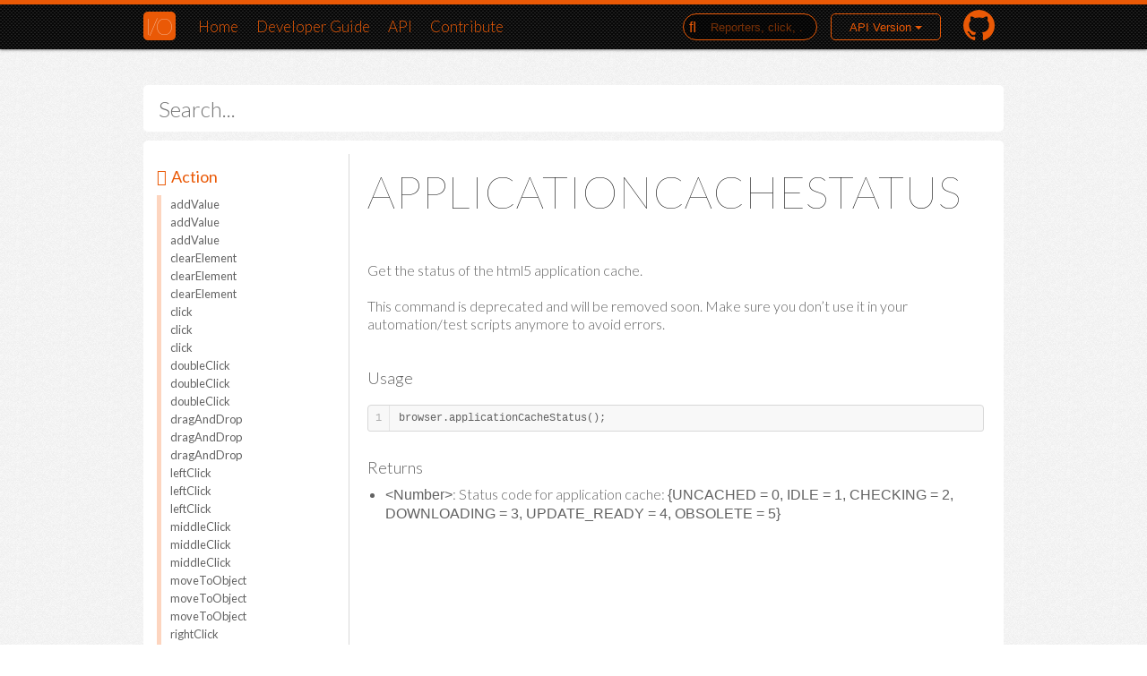

--- FILE ---
content_type: text/html
request_url: http://v4.webdriver.io/v4.12/api/protocol/applicationCacheStatus.html
body_size: 46622
content:
<!DOCTYPE html>
<title>WebdriverIO - applicationCacheStatus</title>

<meta charset="utf-8" />
<meta name="viewport" content="width=device-width, initial-scale=1, maximum-scale=1">
<meta http-equiv="X-UA-Compatible" content="IE=edge">
<meta name="description" content="Get the status of the html5 application cache. This command is deprecated and will be removed soon. Make sure you don&#39;t use it in your ..." />


	<meta property="og:image" content="http://webdriver.io/images/webdriver-robot-with-dots.png" />
	<meta property="og:title" content="WebdriverIO - WebDriver bindings for Node.js" />
	<meta property="og:url" content="http://webdriver.io" />
	<meta property="og:description" content="A Node.js bindings implementation for the W3C WebDriver protocol." />
	<meta property="og:type" content="website" />

<link rel="stylesheet" href="/css/screen.css">


<nav class="mainnav">
  <ul>
    <li><a href="/"><h1 class="logo">I/O</h1></a></li>
    <li><a href="/">Home</a></li>
    <li><a href="/guide.html">Developer Guide</a></li>
    <li><a href="/api.html">API</a></li>
    <li><a href="/contribute.html">Contribute</a></li>
    <li style="float: right; padding-top: 6px;">
      <a href="https://github.com/webdriverio/webdriverio/" target="_blank">
        <img src="/images/github-logo.png" alt="Link to GitHub">
      </a>
    </li>
    <li style="float:right;">
      <div class="dropdown">
        <button class="btn btn-default dropdown-toggle" type="button">
          API Version
          <span class="caret"></span>
        </button>
        <ul class="dropdown-menu" aria-labelledby="dropdownMenu1">
          <li><a href="/v3.4/api.html">v3.4</a></li><li><a href="/v4.11/api.html">v4.11</a></li><li><a href="/v4.12/api.html">v4.12</a></li><li><a href="/v4.13/api.html">v4.13</a></li>
          <li><a href="/v4.12.html">Latest</a></li>
        </ul>
      </div>
    </li>
    <li style="float:right">
  <div id="docsearch">
  <input type="text" placeholder="Reporters, click, .." />
  <span class="icon-search docsearch-icon"></span>
  </div>

</li>
  </ul>
</nav>



<section class="content">
    <div class="container">
        

<section class="inner searchbar">
    <input type="text" name="search" placeholder="Search...">
    <a href="#" class="icon icon-remove">clear</a>
</section>

<section class="inner api">
    <button class="navbar-toggle">
        <span class="icon-bar"></span>
        <span class="icon-bar"></span>
        <span class="icon-bar"></span>
    </button>
    <nav class="apinav">
    
        <h3><a href="#" class="icon-folder-close-alt" data-open="action">action</a></h3>
        <div class="commands action active">
        <a href="/v4.13/api/action/addValue.html">addValue</a><a href="/v4.12/api/action/addValue.html">addValue</a><a href="/v4.11/api/action/addValue.html">addValue</a><a href="/v4.13/api/action/clearElement.html">clearElement</a><a href="/v4.11/api/action/clearElement.html">clearElement</a><a href="/v4.12/api/action/clearElement.html">clearElement</a><a href="/v4.13/api/action/click.html">click</a><a href="/v4.12/api/action/click.html">click</a><a href="/v4.11/api/action/click.html">click</a><a href="/v4.11/api/action/doubleClick.html">doubleClick</a><a href="/v4.12/api/action/doubleClick.html">doubleClick</a><a href="/v4.13/api/action/doubleClick.html">doubleClick</a><a href="/v4.12/api/action/dragAndDrop.html">dragAndDrop</a><a href="/v4.13/api/action/dragAndDrop.html">dragAndDrop</a><a href="/v4.11/api/action/dragAndDrop.html">dragAndDrop</a><a href="/v4.12/api/action/leftClick.html">leftClick</a><a href="/v4.13/api/action/leftClick.html">leftClick</a><a href="/v4.11/api/action/leftClick.html">leftClick</a><a href="/v4.13/api/action/middleClick.html">middleClick</a><a href="/v4.12/api/action/middleClick.html">middleClick</a><a href="/v4.11/api/action/middleClick.html">middleClick</a><a href="/v4.12/api/action/moveToObject.html">moveToObject</a><a href="/v4.13/api/action/moveToObject.html">moveToObject</a><a href="/v4.11/api/action/moveToObject.html">moveToObject</a><a href="/v4.12/api/action/rightClick.html">rightClick</a><a href="/v4.11/api/action/rightClick.html">rightClick</a><a href="/v4.13/api/action/rightClick.html">rightClick</a><a href="/v4.11/api/action/selectByAttribute.html">selectByAttribute</a><a href="/v4.13/api/action/selectByAttribute.html">selectByAttribute</a><a href="/v4.12/api/action/selectByAttribute.html">selectByAttribute</a><a href="/v4.11/api/action/selectByIndex.html">selectByIndex</a><a href="/v4.12/api/action/selectByIndex.html">selectByIndex</a><a href="/v4.13/api/action/selectByIndex.html">selectByIndex</a><a href="/v4.12/api/action/selectByValue.html">selectByValue</a><a href="/v4.11/api/action/selectByValue.html">selectByValue</a><a href="/v4.13/api/action/selectByValue.html">selectByValue</a><a href="/v4.11/api/action/selectByVisibleText.html">selectByVisibleText</a><a href="/v4.13/api/action/selectByVisibleText.html">selectByVisibleText</a><a href="/v4.12/api/action/selectByVisibleText.html">selectByVisibleText</a><a href="/v4.12/api/action/selectorExecute.html">selectorExecute</a><a href="/v4.11/api/action/selectorExecute.html">selectorExecute</a><a href="/v4.13/api/action/selectorExecute.html">selectorExecute</a><a href="/v4.13/api/action/selectorExecuteAsync.html">selectorExecuteAsync</a><a href="/v4.11/api/action/selectorExecuteAsync.html">selectorExecuteAsync</a><a href="/v4.12/api/action/selectorExecuteAsync.html">selectorExecuteAsync</a><a href="/v4.11/api/action/setValue.html">setValue</a><a href="/v4.13/api/action/setValue.html">setValue</a><a href="/v4.12/api/action/setValue.html">setValue</a><a href="/v4.13/api/action/submitForm.html">submitForm</a><a href="/v4.11/api/action/submitForm.html">submitForm</a><a href="/v4.12/api/action/submitForm.html">submitForm</a>
        </div>
    
        <h3><a href="#" class="icon-folder-close-alt" data-open="cookie">cookie</a></h3>
        <div class="commands cookie active">
        <a href="/v4.13/api/cookie/deleteCookie.html">deleteCookie</a><a href="/v4.12/api/cookie/deleteCookie.html">deleteCookie</a><a href="/v4.11/api/cookie/deleteCookie.html">deleteCookie</a><a href="/v4.13/api/cookie/getCookie.html">getCookie</a><a href="/v4.12/api/cookie/getCookie.html">getCookie</a><a href="/v4.11/api/cookie/getCookie.html">getCookie</a><a href="/v4.13/api/cookie/setCookie.html">setCookie</a><a href="/v4.12/api/cookie/setCookie.html">setCookie</a><a href="/v4.11/api/cookie/setCookie.html">setCookie</a>
        </div>
    
        <h3><a href="#" class="icon-folder-close-alt" data-open="grid">grid</a></h3>
        <div class="commands grid active">
        <a href="/v4.13/api/grid/getGridNodeDetails.html">getGridNodeDetails</a><a href="/v4.12/api/grid/getGridNodeDetails.html">getGridNodeDetails</a><a href="/v4.11/api/grid/getGridNodeDetails.html">getGridNodeDetails</a><a href="/v4.13/api/grid/gridProxyDetails.html">gridProxyDetails</a><a href="/v4.12/api/grid/gridProxyDetails.html">gridProxyDetails</a><a href="/v4.11/api/grid/gridProxyDetails.html">gridProxyDetails</a><a href="/v4.13/api/grid/gridTestSession.html">gridTestSession</a><a href="/v4.12/api/grid/gridTestSession.html">gridTestSession</a><a href="/v4.11/api/grid/gridTestSession.html">gridTestSession</a>
        </div>
    
        <h3><a href="#" class="icon-folder-close-alt" data-open="mobile">mobile</a></h3>
        <div class="commands mobile active">
        <a href="/v4.12/api/mobile/background.html">background</a><a href="/v4.13/api/mobile/background.html">background</a><a href="/v4.11/api/mobile/background.html">background</a><a href="/v4.11/api/mobile/closeApp.html">closeApp</a><a href="/v4.13/api/mobile/closeApp.html">closeApp</a><a href="/v4.12/api/mobile/closeApp.html">closeApp</a><a href="/v4.12/api/mobile/context.html">context</a><a href="/v4.11/api/mobile/context.html">context</a><a href="/v4.13/api/mobile/context.html">context</a><a href="/v4.12/api/mobile/contexts.html">contexts</a><a href="/v4.11/api/mobile/contexts.html">contexts</a><a href="/v4.13/api/mobile/contexts.html">contexts</a><a href="/v4.12/api/mobile/currentActivity.html">currentActivity</a><a href="/v4.13/api/mobile/currentActivity.html">currentActivity</a><a href="/v4.11/api/mobile/currentActivity.html">currentActivity</a><a href="/v4.12/api/mobile/deviceKeyEvent.html">deviceKeyEvent</a><a href="/v4.11/api/mobile/deviceKeyEvent.html">deviceKeyEvent</a><a href="/v4.13/api/mobile/deviceKeyEvent.html">deviceKeyEvent</a><a href="/v4.11/api/mobile/getAppStrings.html">getAppStrings</a><a href="/v4.13/api/mobile/getAppStrings.html">getAppStrings</a><a href="/v4.12/api/mobile/getAppStrings.html">getAppStrings</a><a href="/v4.12/api/mobile/getCurrentDeviceActivity.html">getCurrentDeviceActivity</a><a href="/v4.13/api/mobile/getCurrentDeviceActivity.html">getCurrentDeviceActivity</a><a href="/v4.11/api/mobile/getCurrentDeviceActivity.html">getCurrentDeviceActivity</a><a href="/v4.11/api/mobile/getCurrentPackage.html">getCurrentPackage</a><a href="/v4.13/api/mobile/getCurrentPackage.html">getCurrentPackage</a><a href="/v4.12/api/mobile/getCurrentPackage.html">getCurrentPackage</a><a href="/v4.12/api/mobile/getDeviceTime.html">getDeviceTime</a><a href="/v4.13/api/mobile/getDeviceTime.html">getDeviceTime</a><a href="/v4.11/api/mobile/getDeviceTime.html">getDeviceTime</a><a href="/v4.13/api/mobile/getGeoLocation.html">getGeoLocation</a><a href="/v4.11/api/mobile/getGeoLocation.html">getGeoLocation</a><a href="/v4.12/api/mobile/getGeoLocation.html">getGeoLocation</a><a href="/v4.12/api/mobile/getNetworkConnection.html">getNetworkConnection</a><a href="/v4.11/api/mobile/getNetworkConnection.html">getNetworkConnection</a><a href="/v4.13/api/mobile/getNetworkConnection.html">getNetworkConnection</a><a href="/v4.13/api/mobile/getOrientation.html">getOrientation</a><a href="/v4.11/api/mobile/getOrientation.html">getOrientation</a><a href="/v4.12/api/mobile/getOrientation.html">getOrientation</a><a href="/v4.12/api/mobile/hideDeviceKeyboard.html">hideDeviceKeyboard</a><a href="/v4.11/api/mobile/hideDeviceKeyboard.html">hideDeviceKeyboard</a><a href="/v4.13/api/mobile/hideDeviceKeyboard.html">hideDeviceKeyboard</a><a href="/v4.12/api/mobile/hold.html">hold</a><a href="/v4.13/api/mobile/hold.html">hold</a><a href="/v4.11/api/mobile/hold.html">hold</a><a href="/v4.13/api/mobile/installApp.html">installApp</a><a href="/v4.12/api/mobile/installApp.html">installApp</a><a href="/v4.11/api/mobile/installApp.html">installApp</a><a href="/v4.13/api/mobile/isAppInstalled.html">isAppInstalled</a><a href="/v4.11/api/mobile/isAppInstalled.html">isAppInstalled</a><a href="/v4.12/api/mobile/isAppInstalled.html">isAppInstalled</a><a href="/v4.13/api/mobile/isLocked.html">isLocked</a><a href="/v4.11/api/mobile/isLocked.html">isLocked</a><a href="/v4.12/api/mobile/isLocked.html">isLocked</a><a href="/v4.11/api/mobile/launch.html">launch</a><a href="/v4.13/api/mobile/launch.html">launch</a><a href="/v4.12/api/mobile/launch.html">launch</a><a href="/v4.11/api/mobile/lock.html">lock</a><a href="/v4.13/api/mobile/lock.html">lock</a><a href="/v4.12/api/mobile/lock.html">lock</a><a href="/v4.11/api/mobile/longPressKeycode.html">longPressKeycode</a><a href="/v4.13/api/mobile/longPressKeycode.html">longPressKeycode</a><a href="/v4.12/api/mobile/longPressKeycode.html">longPressKeycode</a><a href="/v4.13/api/mobile/openNotifications.html">openNotifications</a><a href="/v4.12/api/mobile/openNotifications.html">openNotifications</a><a href="/v4.11/api/mobile/openNotifications.html">openNotifications</a><a href="/v4.13/api/mobile/orientation.html">orientation</a><a href="/v4.11/api/mobile/orientation.html">orientation</a><a href="/v4.12/api/mobile/orientation.html">orientation</a><a href="/v4.12/api/mobile/performMultiAction.html">performMultiAction</a><a href="/v4.13/api/mobile/performMultiAction.html">performMultiAction</a><a href="/v4.11/api/mobile/performMultiAction.html">performMultiAction</a><a href="/v4.11/api/mobile/performTouchAction.html">performTouchAction</a><a href="/v4.13/api/mobile/performTouchAction.html">performTouchAction</a><a href="/v4.12/api/mobile/performTouchAction.html">performTouchAction</a><a href="/v4.13/api/mobile/pressKeycode.html">pressKeycode</a><a href="/v4.11/api/mobile/pressKeycode.html">pressKeycode</a><a href="/v4.12/api/mobile/pressKeycode.html">pressKeycode</a><a href="/v4.13/api/mobile/pullFile.html">pullFile</a><a href="/v4.12/api/mobile/pullFile.html">pullFile</a><a href="/v4.11/api/mobile/pullFile.html">pullFile</a><a href="/v4.12/api/mobile/pullFolder.html">pullFolder</a><a href="/v4.13/api/mobile/pullFolder.html">pullFolder</a><a href="/v4.11/api/mobile/pullFolder.html">pullFolder</a><a href="/v4.12/api/mobile/pushFile.html">pushFile</a><a href="/v4.11/api/mobile/pushFile.html">pushFile</a><a href="/v4.13/api/mobile/pushFile.html">pushFile</a><a href="/v4.13/api/mobile/release.html">release</a><a href="/v4.12/api/mobile/release.html">release</a><a href="/v4.11/api/mobile/release.html">release</a><a href="/v4.13/api/mobile/removeApp.html">removeApp</a><a href="/v4.12/api/mobile/removeApp.html">removeApp</a><a href="/v4.11/api/mobile/removeApp.html">removeApp</a><a href="/v4.12/api/mobile/reset.html">reset</a><a href="/v4.13/api/mobile/reset.html">reset</a><a href="/v4.11/api/mobile/reset.html">reset</a><a href="/v4.12/api/mobile/rotate.html">rotate</a><a href="/v4.11/api/mobile/rotate.html">rotate</a><a href="/v4.13/api/mobile/rotate.html">rotate</a><a href="/v4.13/api/mobile/setGeoLocation.html">setGeoLocation</a><a href="/v4.12/api/mobile/setGeoLocation.html">setGeoLocation</a><a href="/v4.11/api/mobile/setGeoLocation.html">setGeoLocation</a><a href="/v4.11/api/mobile/setImmediateValue.html">setImmediateValue</a><a href="/v4.13/api/mobile/setImmediateValue.html">setImmediateValue</a><a href="/v4.12/api/mobile/setImmediateValue.html">setImmediateValue</a><a href="/v4.13/api/mobile/setNetworkConnection.html">setNetworkConnection</a><a href="/v4.12/api/mobile/setNetworkConnection.html">setNetworkConnection</a><a href="/v4.11/api/mobile/setNetworkConnection.html">setNetworkConnection</a><a href="/v4.12/api/mobile/setOrientation.html">setOrientation</a><a href="/v4.13/api/mobile/setOrientation.html">setOrientation</a><a href="/v4.11/api/mobile/setOrientation.html">setOrientation</a><a href="/v4.11/api/mobile/settings.html">settings</a><a href="/v4.12/api/mobile/settings.html">settings</a><a href="/v4.13/api/mobile/settings.html">settings</a><a href="/v4.11/api/mobile/shake.html">shake</a><a href="/v4.13/api/mobile/shake.html">shake</a><a href="/v4.12/api/mobile/shake.html">shake</a><a href="/v4.11/api/mobile/startActivity.html">startActivity</a><a href="/v4.12/api/mobile/startActivity.html">startActivity</a><a href="/v4.13/api/mobile/startActivity.html">startActivity</a><a href="/v4.13/api/mobile/strings.html">strings</a><a href="/v4.12/api/mobile/strings.html">strings</a><a href="/v4.11/api/mobile/strings.html">strings</a><a href="/v4.12/api/mobile/swipe.html">swipe</a><a href="/v4.11/api/mobile/swipe.html">swipe</a><a href="/v4.13/api/mobile/swipe.html">swipe</a><a href="/v4.13/api/mobile/swipeDown.html">swipeDown</a><a href="/v4.12/api/mobile/swipeDown.html">swipeDown</a><a href="/v4.11/api/mobile/swipeDown.html">swipeDown</a><a href="/v4.11/api/mobile/swipeLeft.html">swipeLeft</a><a href="/v4.13/api/mobile/swipeLeft.html">swipeLeft</a><a href="/v4.12/api/mobile/swipeLeft.html">swipeLeft</a><a href="/v4.13/api/mobile/swipeRight.html">swipeRight</a><a href="/v4.11/api/mobile/swipeRight.html">swipeRight</a><a href="/v4.12/api/mobile/swipeRight.html">swipeRight</a><a href="/v4.12/api/mobile/swipeUp.html">swipeUp</a><a href="/v4.13/api/mobile/swipeUp.html">swipeUp</a><a href="/v4.11/api/mobile/swipeUp.html">swipeUp</a><a href="/v4.12/api/mobile/toggleAirplaneMode.html">toggleAirplaneMode</a><a href="/v4.11/api/mobile/toggleAirplaneMode.html">toggleAirplaneMode</a><a href="/v4.13/api/mobile/toggleAirplaneMode.html">toggleAirplaneMode</a><a href="/v4.11/api/mobile/toggleData.html">toggleData</a><a href="/v4.12/api/mobile/toggleData.html">toggleData</a><a href="/v4.13/api/mobile/toggleData.html">toggleData</a><a href="/v4.13/api/mobile/toggleLocationServices.html">toggleLocationServices</a><a href="/v4.12/api/mobile/toggleLocationServices.html">toggleLocationServices</a><a href="/v4.11/api/mobile/toggleLocationServices.html">toggleLocationServices</a><a href="/v4.12/api/mobile/toggleTouchIdEnrollment.html">toggleTouchIdEnrollment</a><a href="/v4.11/api/mobile/toggleTouchIdEnrollment.html">toggleTouchIdEnrollment</a><a href="/v4.13/api/mobile/toggleTouchIdEnrollment.html">toggleTouchIdEnrollment</a><a href="/v4.11/api/mobile/toggleWiFi.html">toggleWiFi</a><a href="/v4.13/api/mobile/toggleWiFi.html">toggleWiFi</a><a href="/v4.12/api/mobile/toggleWiFi.html">toggleWiFi</a><a href="/v4.12/api/mobile/touch.html">touch</a><a href="/v4.11/api/mobile/touch.html">touch</a><a href="/v4.13/api/mobile/touch.html">touch</a><a href="/v4.11/api/mobile/touchAction.html">touchAction</a><a href="/v4.12/api/mobile/touchAction.html">touchAction</a><a href="/v4.13/api/mobile/touchAction.html">touchAction</a><a href="/v4.12/api/mobile/touchId.html">touchId</a><a href="/v4.13/api/mobile/touchId.html">touchId</a><a href="/v4.11/api/mobile/touchId.html">touchId</a><a href="/v4.12/api/mobile/touchMultiPerform.html">touchMultiPerform</a><a href="/v4.13/api/mobile/touchMultiPerform.html">touchMultiPerform</a><a href="/v4.11/api/mobile/touchMultiPerform.html">touchMultiPerform</a><a href="/v4.11/api/mobile/touchPerform.html">touchPerform</a><a href="/v4.13/api/mobile/touchPerform.html">touchPerform</a><a href="/v4.12/api/mobile/touchPerform.html">touchPerform</a><a href="/v4.13/api/mobile/unlock.html">unlock</a><a href="/v4.11/api/mobile/unlock.html">unlock</a><a href="/v4.12/api/mobile/unlock.html">unlock</a>
        </div>
    
        <h3><a href="#" class="icon-folder-close-alt" data-open="property">property</a></h3>
        <div class="commands property active">
        <a href="/v4.13/api/property/getAttribute.html">getAttribute</a><a href="/v4.12/api/property/getAttribute.html">getAttribute</a><a href="/v4.11/api/property/getAttribute.html">getAttribute</a><a href="/v4.13/api/property/getCssProperty.html">getCssProperty</a><a href="/v4.12/api/property/getCssProperty.html">getCssProperty</a><a href="/v4.11/api/property/getCssProperty.html">getCssProperty</a><a href="/v4.11/api/property/getElementSize.html">getElementSize</a><a href="/v4.13/api/property/getElementSize.html">getElementSize</a><a href="/v4.12/api/property/getElementSize.html">getElementSize</a><a href="/v4.11/api/property/getHTML.html">getHTML</a><a href="/v4.12/api/property/getHTML.html">getHTML</a><a href="/v4.13/api/property/getHTML.html">getHTML</a><a href="/v4.12/api/property/getLocation.html">getLocation</a><a href="/v4.13/api/property/getLocation.html">getLocation</a><a href="/v4.11/api/property/getLocation.html">getLocation</a><a href="/v4.11/api/property/getLocationInView.html">getLocationInView</a><a href="/v4.12/api/property/getLocationInView.html">getLocationInView</a><a href="/v4.13/api/property/getLocationInView.html">getLocationInView</a><a href="/v4.12/api/property/getSource.html">getSource</a><a href="/v4.11/api/property/getSource.html">getSource</a><a href="/v4.13/api/property/getSource.html">getSource</a><a href="/v4.11/api/property/getTagName.html">getTagName</a><a href="/v4.13/api/property/getTagName.html">getTagName</a><a href="/v4.12/api/property/getTagName.html">getTagName</a><a href="/v4.11/api/property/getText.html">getText</a><a href="/v4.13/api/property/getText.html">getText</a><a href="/v4.12/api/property/getText.html">getText</a><a href="/v4.12/api/property/getTitle.html">getTitle</a><a href="/v4.11/api/property/getTitle.html">getTitle</a><a href="/v4.13/api/property/getTitle.html">getTitle</a><a href="/v4.12/api/property/getUrl.html">getUrl</a><a href="/v4.11/api/property/getUrl.html">getUrl</a><a href="/v4.13/api/property/getUrl.html">getUrl</a><a href="/v4.13/api/property/getValue.html">getValue</a><a href="/v4.11/api/property/getValue.html">getValue</a><a href="/v4.12/api/property/getValue.html">getValue</a>
        </div>
    
        <h3><a href="#" class="icon-folder-close-alt" data-open="protocol">protocol</a></h3>
        <div class="commands protocol active">
        <a href="/v4.12/api/protocol/actions.html">actions</a><a href="/v4.13/api/protocol/actions.html">actions</a><a href="/v4.11/api/protocol/actions.html">actions</a><a href="/v4.11/api/protocol/alertAccept.html">alertAccept</a><a href="/v4.13/api/protocol/alertAccept.html">alertAccept</a><a href="/v4.12/api/protocol/alertAccept.html">alertAccept</a><a href="/v4.13/api/protocol/alertDismiss.html">alertDismiss</a><a href="/v4.12/api/protocol/alertDismiss.html">alertDismiss</a><a href="/v4.11/api/protocol/alertDismiss.html">alertDismiss</a><a href="/v4.11/api/protocol/alertText.html">alertText</a><a href="/v4.12/api/protocol/alertText.html">alertText</a><a href="/v4.13/api/protocol/alertText.html">alertText</a><a href="/v4.12/api/protocol/applicationCacheStatus.html" class="active">applicationCacheStatus</a><a href="/v4.13/api/protocol/applicationCacheStatus.html" class="active">applicationCacheStatus</a><a href="/v4.11/api/protocol/applicationCacheStatus.html" class="active">applicationCacheStatus</a><a href="/v4.12/api/protocol/back.html">back</a><a href="/v4.11/api/protocol/back.html">back</a><a href="/v4.13/api/protocol/back.html">back</a><a href="/v4.12/api/protocol/buttonDown.html">buttonDown</a><a href="/v4.13/api/protocol/buttonDown.html">buttonDown</a><a href="/v4.11/api/protocol/buttonDown.html">buttonDown</a><a href="/v4.11/api/protocol/buttonPress.html">buttonPress</a><a href="/v4.12/api/protocol/buttonPress.html">buttonPress</a><a href="/v4.13/api/protocol/buttonPress.html">buttonPress</a><a href="/v4.13/api/protocol/buttonUp.html">buttonUp</a><a href="/v4.12/api/protocol/buttonUp.html">buttonUp</a><a href="/v4.11/api/protocol/buttonUp.html">buttonUp</a><a href="/v4.13/api/protocol/cookie.html">cookie</a><a href="/v4.11/api/protocol/cookie.html">cookie</a><a href="/v4.12/api/protocol/cookie.html">cookie</a><a href="/v4.11/api/protocol/doDoubleClick.html">doDoubleClick</a><a href="/v4.12/api/protocol/doDoubleClick.html">doDoubleClick</a><a href="/v4.13/api/protocol/doDoubleClick.html">doDoubleClick</a><a href="/v4.11/api/protocol/element.html">element</a><a href="/v4.12/api/protocol/element.html">element</a><a href="/v4.13/api/protocol/element.html">element</a><a href="/v4.11/api/protocol/elementActive.html">elementActive</a><a href="/v4.12/api/protocol/elementActive.html">elementActive</a><a href="/v4.13/api/protocol/elementActive.html">elementActive</a><a href="/v4.11/api/protocol/elementIdAttribute.html">elementIdAttribute</a><a href="/v4.13/api/protocol/elementIdAttribute.html">elementIdAttribute</a><a href="/v4.12/api/protocol/elementIdAttribute.html">elementIdAttribute</a><a href="/v4.12/api/protocol/elementIdClear.html">elementIdClear</a><a href="/v4.13/api/protocol/elementIdClear.html">elementIdClear</a><a href="/v4.11/api/protocol/elementIdClear.html">elementIdClear</a><a href="/v4.12/api/protocol/elementIdClick.html">elementIdClick</a><a href="/v4.13/api/protocol/elementIdClick.html">elementIdClick</a><a href="/v4.11/api/protocol/elementIdClick.html">elementIdClick</a><a href="/v4.13/api/protocol/elementIdCssProperty.html">elementIdCssProperty</a><a href="/v4.12/api/protocol/elementIdCssProperty.html">elementIdCssProperty</a><a href="/v4.11/api/protocol/elementIdCssProperty.html">elementIdCssProperty</a><a href="/v4.12/api/protocol/elementIdDisplayed.html">elementIdDisplayed</a><a href="/v4.13/api/protocol/elementIdDisplayed.html">elementIdDisplayed</a><a href="/v4.11/api/protocol/elementIdDisplayed.html">elementIdDisplayed</a><a href="/v4.13/api/protocol/elementIdElement.html">elementIdElement</a><a href="/v4.12/api/protocol/elementIdElement.html">elementIdElement</a><a href="/v4.11/api/protocol/elementIdElement.html">elementIdElement</a><a href="/v4.13/api/protocol/elementIdElements.html">elementIdElements</a><a href="/v4.12/api/protocol/elementIdElements.html">elementIdElements</a><a href="/v4.11/api/protocol/elementIdElements.html">elementIdElements</a><a href="/v4.12/api/protocol/elementIdEnabled.html">elementIdEnabled</a><a href="/v4.13/api/protocol/elementIdEnabled.html">elementIdEnabled</a><a href="/v4.11/api/protocol/elementIdEnabled.html">elementIdEnabled</a><a href="/v4.12/api/protocol/elementIdLocation.html">elementIdLocation</a><a href="/v4.11/api/protocol/elementIdLocation.html">elementIdLocation</a><a href="/v4.13/api/protocol/elementIdLocation.html">elementIdLocation</a><a href="/v4.13/api/protocol/elementIdLocationInView.html">elementIdLocationInView</a><a href="/v4.12/api/protocol/elementIdLocationInView.html">elementIdLocationInView</a><a href="/v4.11/api/protocol/elementIdLocationInView.html">elementIdLocationInView</a><a href="/v4.13/api/protocol/elementIdName.html">elementIdName</a><a href="/v4.12/api/protocol/elementIdName.html">elementIdName</a><a href="/v4.11/api/protocol/elementIdName.html">elementIdName</a><a href="/v4.12/api/protocol/elementIdProperty.html">elementIdProperty</a><a href="/v4.13/api/protocol/elementIdProperty.html">elementIdProperty</a><a href="/v4.11/api/protocol/elementIdProperty.html">elementIdProperty</a><a href="/v4.11/api/protocol/elementIdRect.html">elementIdRect</a><a href="/v4.13/api/protocol/elementIdRect.html">elementIdRect</a><a href="/v4.12/api/protocol/elementIdRect.html">elementIdRect</a><a href="/v4.12/api/protocol/elementIdScreenshot.html">elementIdScreenshot</a><a href="/v4.11/api/protocol/elementIdScreenshot.html">elementIdScreenshot</a><a href="/v4.13/api/protocol/elementIdScreenshot.html">elementIdScreenshot</a><a href="/v4.11/api/protocol/elementIdSelected.html">elementIdSelected</a><a href="/v4.13/api/protocol/elementIdSelected.html">elementIdSelected</a><a href="/v4.12/api/protocol/elementIdSelected.html">elementIdSelected</a><a href="/v4.12/api/protocol/elementIdSize.html">elementIdSize</a><a href="/v4.13/api/protocol/elementIdSize.html">elementIdSize</a><a href="/v4.11/api/protocol/elementIdSize.html">elementIdSize</a><a href="/v4.11/api/protocol/elementIdText.html">elementIdText</a><a href="/v4.12/api/protocol/elementIdText.html">elementIdText</a><a href="/v4.13/api/protocol/elementIdText.html">elementIdText</a><a href="/v4.11/api/protocol/elementIdValue.html">elementIdValue</a><a href="/v4.13/api/protocol/elementIdValue.html">elementIdValue</a><a href="/v4.12/api/protocol/elementIdValue.html">elementIdValue</a><a href="/v4.11/api/protocol/elements.html">elements</a><a href="/v4.13/api/protocol/elements.html">elements</a><a href="/v4.12/api/protocol/elements.html">elements</a><a href="/v4.13/api/protocol/execute.html">execute</a><a href="/v4.11/api/protocol/execute.html">execute</a><a href="/v4.12/api/protocol/execute.html">execute</a><a href="/v4.13/api/protocol/executeAsync.html">executeAsync</a><a href="/v4.11/api/protocol/executeAsync.html">executeAsync</a><a href="/v4.12/api/protocol/executeAsync.html">executeAsync</a><a href="/v4.11/api/protocol/file.html">file</a><a href="/v4.13/api/protocol/file.html">file</a><a href="/v4.12/api/protocol/file.html">file</a><a href="/v4.13/api/protocol/forward.html">forward</a><a href="/v4.12/api/protocol/forward.html">forward</a><a href="/v4.11/api/protocol/forward.html">forward</a><a href="/v4.13/api/protocol/frame.html">frame</a><a href="/v4.11/api/protocol/frame.html">frame</a><a href="/v4.12/api/protocol/frame.html">frame</a><a href="/v4.12/api/protocol/frameParent.html">frameParent</a><a href="/v4.13/api/protocol/frameParent.html">frameParent</a><a href="/v4.11/api/protocol/frameParent.html">frameParent</a><a href="/v4.12/api/protocol/imeActivate.html">imeActivate</a><a href="/v4.11/api/protocol/imeActivate.html">imeActivate</a><a href="/v4.13/api/protocol/imeActivate.html">imeActivate</a><a href="/v4.12/api/protocol/imeActivated.html">imeActivated</a><a href="/v4.13/api/protocol/imeActivated.html">imeActivated</a><a href="/v4.11/api/protocol/imeActivated.html">imeActivated</a><a href="/v4.13/api/protocol/imeActiveEngine.html">imeActiveEngine</a><a href="/v4.11/api/protocol/imeActiveEngine.html">imeActiveEngine</a><a href="/v4.12/api/protocol/imeActiveEngine.html">imeActiveEngine</a><a href="/v4.12/api/protocol/imeAvailableEngines.html">imeAvailableEngines</a><a href="/v4.13/api/protocol/imeAvailableEngines.html">imeAvailableEngines</a><a href="/v4.11/api/protocol/imeAvailableEngines.html">imeAvailableEngines</a><a href="/v4.11/api/protocol/imeDeactivated.html">imeDeactivated</a><a href="/v4.13/api/protocol/imeDeactivated.html">imeDeactivated</a><a href="/v4.12/api/protocol/imeDeactivated.html">imeDeactivated</a><a href="/v4.12/api/protocol/init.html">init</a><a href="/v4.13/api/protocol/init.html">init</a><a href="/v4.11/api/protocol/init.html">init</a><a href="/v4.13/api/protocol/keys.html">keys</a><a href="/v4.11/api/protocol/keys.html">keys</a><a href="/v4.12/api/protocol/keys.html">keys</a><a href="/v4.13/api/protocol/localStorage.html">localStorage</a><a href="/v4.11/api/protocol/localStorage.html">localStorage</a><a href="/v4.12/api/protocol/localStorage.html">localStorage</a><a href="/v4.13/api/protocol/localStorageSize.html">localStorageSize</a><a href="/v4.12/api/protocol/localStorageSize.html">localStorageSize</a><a href="/v4.11/api/protocol/localStorageSize.html">localStorageSize</a><a href="/v4.11/api/protocol/location.html">location</a><a href="/v4.12/api/protocol/location.html">location</a><a href="/v4.13/api/protocol/location.html">location</a><a href="/v4.12/api/protocol/log.html">log</a><a href="/v4.13/api/protocol/log.html">log</a><a href="/v4.11/api/protocol/log.html">log</a><a href="/v4.11/api/protocol/logTypes.html">logTypes</a><a href="/v4.13/api/protocol/logTypes.html">logTypes</a><a href="/v4.12/api/protocol/logTypes.html">logTypes</a><a href="/v4.12/api/protocol/moveTo.html">moveTo</a><a href="/v4.11/api/protocol/moveTo.html">moveTo</a><a href="/v4.13/api/protocol/moveTo.html">moveTo</a><a href="/v4.12/api/protocol/refresh.html">refresh</a><a href="/v4.11/api/protocol/refresh.html">refresh</a><a href="/v4.13/api/protocol/refresh.html">refresh</a><a href="/v4.13/api/protocol/screenshot.html">screenshot</a><a href="/v4.11/api/protocol/screenshot.html">screenshot</a><a href="/v4.12/api/protocol/screenshot.html">screenshot</a><a href="/v4.12/api/protocol/session.html">session</a><a href="/v4.13/api/protocol/session.html">session</a><a href="/v4.11/api/protocol/session.html">session</a><a href="/v4.12/api/protocol/sessionStorage.html">sessionStorage</a><a href="/v4.11/api/protocol/sessionStorage.html">sessionStorage</a><a href="/v4.13/api/protocol/sessionStorage.html">sessionStorage</a><a href="/v4.13/api/protocol/sessionStorageSize.html">sessionStorageSize</a><a href="/v4.11/api/protocol/sessionStorageSize.html">sessionStorageSize</a><a href="/v4.12/api/protocol/sessionStorageSize.html">sessionStorageSize</a><a href="/v4.13/api/protocol/sessions.html">sessions</a><a href="/v4.11/api/protocol/sessions.html">sessions</a><a href="/v4.12/api/protocol/sessions.html">sessions</a><a href="/v4.11/api/protocol/source.html">source</a><a href="/v4.12/api/protocol/source.html">source</a><a href="/v4.13/api/protocol/source.html">source</a><a href="/v4.11/api/protocol/status.html">status</a><a href="/v4.13/api/protocol/status.html">status</a><a href="/v4.12/api/protocol/status.html">status</a><a href="/v4.13/api/protocol/submit.html">submit</a><a href="/v4.12/api/protocol/submit.html">submit</a><a href="/v4.11/api/protocol/submit.html">submit</a><a href="/v4.11/api/protocol/timeouts.html">timeouts</a><a href="/v4.13/api/protocol/timeouts.html">timeouts</a><a href="/v4.12/api/protocol/timeouts.html">timeouts</a><a href="/v4.11/api/protocol/timeoutsAsyncScript.html">timeoutsAsyncScript</a><a href="/v4.12/api/protocol/timeoutsAsyncScript.html">timeoutsAsyncScript</a><a href="/v4.13/api/protocol/timeoutsAsyncScript.html">timeoutsAsyncScript</a><a href="/v4.13/api/protocol/timeoutsImplicitWait.html">timeoutsImplicitWait</a><a href="/v4.11/api/protocol/timeoutsImplicitWait.html">timeoutsImplicitWait</a><a href="/v4.12/api/protocol/timeoutsImplicitWait.html">timeoutsImplicitWait</a><a href="/v4.13/api/protocol/title.html">title</a><a href="/v4.11/api/protocol/title.html">title</a><a href="/v4.12/api/protocol/title.html">title</a><a href="/v4.11/api/protocol/touchClick.html">touchClick</a><a href="/v4.12/api/protocol/touchClick.html">touchClick</a><a href="/v4.13/api/protocol/touchClick.html">touchClick</a><a href="/v4.12/api/protocol/touchDown.html">touchDown</a><a href="/v4.11/api/protocol/touchDown.html">touchDown</a><a href="/v4.13/api/protocol/touchDown.html">touchDown</a><a href="/v4.12/api/protocol/touchFlick.html">touchFlick</a><a href="/v4.13/api/protocol/touchFlick.html">touchFlick</a><a href="/v4.11/api/protocol/touchFlick.html">touchFlick</a><a href="/v4.13/api/protocol/touchLongClick.html">touchLongClick</a><a href="/v4.11/api/protocol/touchLongClick.html">touchLongClick</a><a href="/v4.12/api/protocol/touchLongClick.html">touchLongClick</a><a href="/v4.12/api/protocol/touchMove.html">touchMove</a><a href="/v4.11/api/protocol/touchMove.html">touchMove</a><a href="/v4.13/api/protocol/touchMove.html">touchMove</a><a href="/v4.12/api/protocol/touchScroll.html">touchScroll</a><a href="/v4.13/api/protocol/touchScroll.html">touchScroll</a><a href="/v4.11/api/protocol/touchScroll.html">touchScroll</a><a href="/v4.12/api/protocol/touchUp.html">touchUp</a><a href="/v4.11/api/protocol/touchUp.html">touchUp</a><a href="/v4.13/api/protocol/touchUp.html">touchUp</a><a href="/v4.11/api/protocol/url.html">url</a><a href="/v4.12/api/protocol/url.html">url</a><a href="/v4.13/api/protocol/url.html">url</a><a href="/v4.13/api/protocol/window.html">window</a><a href="/v4.11/api/protocol/window.html">window</a><a href="/v4.12/api/protocol/window.html">window</a><a href="/v4.11/api/protocol/windowHandle.html">windowHandle</a><a href="/v4.12/api/protocol/windowHandle.html">windowHandle</a><a href="/v4.13/api/protocol/windowHandle.html">windowHandle</a><a href="/v4.12/api/protocol/windowHandleFullscreen.html">windowHandleFullscreen</a><a href="/v4.13/api/protocol/windowHandleFullscreen.html">windowHandleFullscreen</a><a href="/v4.11/api/protocol/windowHandleFullscreen.html">windowHandleFullscreen</a><a href="/v4.12/api/protocol/windowHandleMaximize.html">windowHandleMaximize</a><a href="/v4.13/api/protocol/windowHandleMaximize.html">windowHandleMaximize</a><a href="/v4.11/api/protocol/windowHandleMaximize.html">windowHandleMaximize</a><a href="/v4.13/api/protocol/windowHandlePosition.html">windowHandlePosition</a><a href="/v4.11/api/protocol/windowHandlePosition.html">windowHandlePosition</a><a href="/v4.12/api/protocol/windowHandlePosition.html">windowHandlePosition</a><a href="/v4.11/api/protocol/windowHandleSize.html">windowHandleSize</a><a href="/v4.13/api/protocol/windowHandleSize.html">windowHandleSize</a><a href="/v4.12/api/protocol/windowHandleSize.html">windowHandleSize</a><a href="/v4.13/api/protocol/windowHandles.html">windowHandles</a><a href="/v4.11/api/protocol/windowHandles.html">windowHandles</a><a href="/v4.12/api/protocol/windowHandles.html">windowHandles</a>
        </div>
    
        <h3><a href="#" class="icon-folder-close-alt" data-open="state">state</a></h3>
        <div class="commands state active">
        <a href="/v4.12/api/state/hasFocus.html">hasFocus</a><a href="/v4.13/api/state/hasFocus.html">hasFocus</a><a href="/v4.11/api/state/hasFocus.html">hasFocus</a><a href="/v4.11/api/state/isEnabled.html">isEnabled</a><a href="/v4.12/api/state/isEnabled.html">isEnabled</a><a href="/v4.13/api/state/isEnabled.html">isEnabled</a><a href="/v4.12/api/state/isExisting.html">isExisting</a><a href="/v4.13/api/state/isExisting.html">isExisting</a><a href="/v4.11/api/state/isExisting.html">isExisting</a><a href="/v4.12/api/state/isSelected.html">isSelected</a><a href="/v4.13/api/state/isSelected.html">isSelected</a><a href="/v4.11/api/state/isSelected.html">isSelected</a><a href="/v4.13/api/state/isVisible.html">isVisible</a><a href="/v4.11/api/state/isVisible.html">isVisible</a><a href="/v4.12/api/state/isVisible.html">isVisible</a><a href="/v4.13/api/state/isVisibleWithinViewport.html">isVisibleWithinViewport</a><a href="/v4.11/api/state/isVisibleWithinViewport.html">isVisibleWithinViewport</a><a href="/v4.12/api/state/isVisibleWithinViewport.html">isVisibleWithinViewport</a>
        </div>
    
        <h3><a href="#" class="icon-folder-close-alt" data-open="utility">utility</a></h3>
        <div class="commands utility active">
        <a href="/v4.13/api/utility/$.html">$</a><a href="/v4.12/api/utility/$.html">$</a><a href="/v4.11/api/utility/$.html">$</a><a href="/v4.13/api/utility/$$.html">$$</a><a href="/v4.11/api/utility/$$.html">$$</a><a href="/v4.12/api/utility/$$.html">$$</a><a href="/v4.11/api/utility/addCommand.html">addCommand</a><a href="/v4.13/api/utility/addCommand.html">addCommand</a><a href="/v4.12/api/utility/addCommand.html">addCommand</a><a href="/v4.13/api/utility/call.html">call</a><a href="/v4.11/api/utility/call.html">call</a><a href="/v4.12/api/utility/call.html">call</a><a href="/v4.11/api/utility/chooseFile.html">chooseFile</a><a href="/v4.13/api/utility/chooseFile.html">chooseFile</a><a href="/v4.12/api/utility/chooseFile.html">chooseFile</a><a href="/v4.11/api/utility/debug.html">debug</a><a href="/v4.13/api/utility/debug.html">debug</a><a href="/v4.12/api/utility/debug.html">debug</a><a href="/v4.12/api/utility/end.html">end</a><a href="/v4.11/api/utility/end.html">end</a><a href="/v4.13/api/utility/end.html">end</a><a href="/v4.11/api/utility/endAll.html">endAll</a><a href="/v4.12/api/utility/endAll.html">endAll</a><a href="/v4.13/api/utility/endAll.html">endAll</a><a href="/v4.13/api/utility/getCommandHistory.html">getCommandHistory</a><a href="/v4.12/api/utility/getCommandHistory.html">getCommandHistory</a><a href="/v4.11/api/utility/getCommandHistory.html">getCommandHistory</a><a href="/v4.12/api/utility/pause.html">pause</a><a href="/v4.13/api/utility/pause.html">pause</a><a href="/v4.11/api/utility/pause.html">pause</a><a href="/v4.12/api/utility/reload.html">reload</a><a href="/v4.11/api/utility/reload.html">reload</a><a href="/v4.13/api/utility/reload.html">reload</a><a href="/v4.13/api/utility/saveScreenshot.html">saveScreenshot</a><a href="/v4.11/api/utility/saveScreenshot.html">saveScreenshot</a><a href="/v4.12/api/utility/saveScreenshot.html">saveScreenshot</a><a href="/v4.12/api/utility/scroll.html">scroll</a><a href="/v4.11/api/utility/scroll.html">scroll</a><a href="/v4.13/api/utility/scroll.html">scroll</a><a href="/v4.11/api/utility/uploadFile.html">uploadFile</a><a href="/v4.13/api/utility/uploadFile.html">uploadFile</a><a href="/v4.12/api/utility/uploadFile.html">uploadFile</a><a href="/v4.11/api/utility/waitForEnabled.html">waitForEnabled</a><a href="/v4.12/api/utility/waitForEnabled.html">waitForEnabled</a><a href="/v4.13/api/utility/waitForEnabled.html">waitForEnabled</a><a href="/v4.11/api/utility/waitForExist.html">waitForExist</a><a href="/v4.12/api/utility/waitForExist.html">waitForExist</a><a href="/v4.13/api/utility/waitForExist.html">waitForExist</a><a href="/v4.12/api/utility/waitForSelected.html">waitForSelected</a><a href="/v4.13/api/utility/waitForSelected.html">waitForSelected</a><a href="/v4.11/api/utility/waitForSelected.html">waitForSelected</a><a href="/v4.12/api/utility/waitForText.html">waitForText</a><a href="/v4.13/api/utility/waitForText.html">waitForText</a><a href="/v4.11/api/utility/waitForText.html">waitForText</a><a href="/v4.13/api/utility/waitForValue.html">waitForValue</a><a href="/v4.11/api/utility/waitForValue.html">waitForValue</a><a href="/v4.12/api/utility/waitForValue.html">waitForValue</a><a href="/v4.11/api/utility/waitForVisible.html">waitForVisible</a><a href="/v4.13/api/utility/waitForVisible.html">waitForVisible</a><a href="/v4.12/api/utility/waitForVisible.html">waitForVisible</a><a href="/v4.13/api/utility/waitUntil.html">waitUntil</a><a href="/v4.11/api/utility/waitUntil.html">waitUntil</a><a href="/v4.12/api/utility/waitUntil.html">waitUntil</a>
        </div>
    
        <h3><a href="#" class="icon-folder-close-alt" data-open="window">window</a></h3>
        <div class="commands window active">
        <a href="/v4.12/api/window/close.html">close</a><a href="/v4.13/api/window/close.html">close</a><a href="/v4.11/api/window/close.html">close</a><a href="/v4.12/api/window/getCurrentTabId.html">getCurrentTabId</a><a href="/v4.11/api/window/getCurrentTabId.html">getCurrentTabId</a><a href="/v4.13/api/window/getCurrentTabId.html">getCurrentTabId</a><a href="/v4.12/api/window/getTabIds.html">getTabIds</a><a href="/v4.13/api/window/getTabIds.html">getTabIds</a><a href="/v4.11/api/window/getTabIds.html">getTabIds</a><a href="/v4.12/api/window/getViewportSize.html">getViewportSize</a><a href="/v4.13/api/window/getViewportSize.html">getViewportSize</a><a href="/v4.11/api/window/getViewportSize.html">getViewportSize</a><a href="/v4.13/api/window/newWindow.html">newWindow</a><a href="/v4.12/api/window/newWindow.html">newWindow</a><a href="/v4.11/api/window/newWindow.html">newWindow</a><a href="/v4.11/api/window/setViewportSize.html">setViewportSize</a><a href="/v4.13/api/window/setViewportSize.html">setViewportSize</a><a href="/v4.12/api/window/setViewportSize.html">setViewportSize</a><a href="/v4.13/api/window/switchTab.html">switchTab</a><a href="/v4.11/api/window/switchTab.html">switchTab</a><a href="/v4.12/api/window/switchTab.html">switchTab</a>
        </div>
    
    </nav>

    <article class="doc">
        
        <h1 id="applicationCacheStatus"><a href="#applicationCacheStatus" class="headerlink" title="applicationCacheStatus"></a>applicationCacheStatus</h1><p>Get the status of the html5 application cache.</p>
<p>This command is deprecated and will be removed soon. Make sure you don’t use it in your
automation/test scripts anymore to avoid errors.</p>
<h3 id="Usage"><a href="#Usage" class="headerlink" title="Usage"></a>Usage</h3><figure class="highlight js"><table><tr><td class="gutter"><pre><span class="line">1</span><br></pre></td><td class="code"><pre><span class="line">browser.applicationCacheStatus();</span><br></pre></td></tr></table></figure>
<h3 id="Returns"><a href="#Returns" class="headerlink" title="Returns"></a>Returns</h3><ul>
<li><strong>&lt;Number&gt;</strong>: Status code for application cache: <strong>{UNCACHED = 0, IDLE = 1, CHECKING = 2, DOWNLOADING = 3, UPDATE_READY = 4, OBSOLETE = 5}</strong> </li>
</ul>

    </article>

</section>


    </div>
</section>


<footer>
    <div class="container">
        <article class="col2">
            <p>This project is maintained by:</p>
            <a class="twitterLink" href="http://twitter.com/webdriverio" title="WebdriverIO"><img src="/images/twitter-profile.png" alt="@WebdriverIO"></a>
            <a class="twitterLink" href="http://twitter.com/bromann" title="Christian Bromann"><img src="https://pbs.twimg.com/profile_images/928781023713943552/CinOw8q3_200x200.jpg" alt="@bromann"></a>
            <a class="twitterLink" href="http://twitter.com/georgeocrawford" title="George Crawford"><img src="https://pbs.twimg.com/profile_images/344513261572334323/20ed8b74ee67b5fc58ef93585aec7877_200x200.jpeg" alt="@georgeocrawford"></a>
            <a class="twitterLink" href="https://twitter.com/vvoyer" title="Vincent Voyer"><img src="https://pbs.twimg.com/profile_images/811997465675177984/0XZAXTH7_200x200.jpg" alt="@vvoyer"></a>
            <a class="twitterLink" href="http://twitter.com/camilotapia" title="Camilo Tapia"><img src="https://pbs.twimg.com/profile_images/2675987215/e8f89a3b4ea11fa934e9339a3bdb575f.jpeg" alt="@camilotapia"></a>
        </article>
        <article class="col2 last">
            <h6>Need help?</h6>
            <p>
                If you have questions or any problems using WebdriverIO join the
                <a href="https://gitter.im/webdriverio/webdriverio">Gitter Chat</a>, hit us
                contributor on Twitter or just file an <a href="https://github.com/webdriverio/webdriverio/issues">issue</a>
                on Github. We will try to get back to you as soon as possible.<br>
                Also if you miss any feature, let us know so we can make WebdriverIO
                even better. For news or announcements check <a href="https://twitter.com/WebdriverIO">@WebdriverIO</a> on Twitter.
            </p>
        </article>
        <cite>We <em>♥</em> testing!</a></cite>
    </div>
</footer>



<div id="fb-root"></div>
<script>!function(d,s,id){var js,fjs=d.getElementsByTagName(s)[0],p=/^http:/.test(d.location)?'http':'https';if(!d.getElementById(id)){js=d.createElement(s);js.id=id;js.src=p+'://platform.twitter.com/widgets.js';fjs.parentNode.insertBefore(js,fjs);}}(document, 'script', 'twitter-wjs');</script>
<script>(function(){var po = document.createElement('script'); po.type = 'text/javascript'; po.async = true;po.src = 'https://apis.google.com/js/plusone.js';var s = document.getElementsByTagName('script')[0]; s.parentNode.insertBefore(po, s);})();</script>
<script>(function(d, s, id) {var js, fjs = d.getElementsByTagName(s)[0];if (d.getElementById(id)) return;js = d.createElement(s); js.id = id;js.src = "//connect.facebook.net/en_GB/all.js#xfbml=1";fjs.parentNode.insertBefore(js, fjs);}(document, 'script', 'facebook-jssdk'));</script>
<script>(function(i,s,o,g,r,a,m){i['GoogleAnalyticsObject']=r;i[r]=i[r]||function(){(i[r].q=i[r].q||[]).push(arguments)},i[r].l=1*new Date();a=s.createElement(o),m=s.getElementsByTagName(o)[0];a.async=1;a.src=g;m.parentNode.insertBefore(a,m)})(window,document,'script','//www.google-analytics.com/analytics.js','ga');ga('create', 'UA-47063382-1', 'webdriver.io');ga('send', 'pageview');</script>
<script src="http://code.jquery.com/jquery-2.0.3.min.js"></script>
<script src="/js/app.js"></script>
<script src="https://cdn.jsdelivr.net/docsearch.js/2/docsearch.min.js"></script>
<script>
docsearch({
  apiKey: '1b22fa823f22b7916528edc0e36d9d4a',
  indexName: 'webdriver',
  inputSelector: '#docsearch input',
  debug: true // Set debug to true if you want to inspect the dropdown
});
</script>




--- FILE ---
content_type: text/css
request_url: http://v4.webdriver.io/css/screen.css
body_size: 49647
content:
@charset "UTF-8";@import url("http://fonts.googleapis.com/css?family=Lato:100,300,400,700");html,body,div,span,applet,object,iframe,h1,h2,h3,h4,h5,h6,p,blockquote,pre,a,abbr,acronym,address,big,cite,code,del,dfn,em,img,ins,kbd,q,s,samp,small,strike,strong,sub,sup,tt,var,b,u,i,center,dl,dt,dd,ol,ul,li,fieldset,form,label,legend,table,caption,tbody,tfoot,thead,tr,th,td,article,aside,canvas,details,embed,figure,figcaption,footer,header,hgroup,menu,nav,output,ruby,section,summary,time,mark,audio,video{margin:0;padding:0;border:0;font:inherit;font-size:100%;vertical-align:baseline}html{line-height:1}ol,ul{list-style:none}table{border-collapse:collapse;border-spacing:0}caption,th,td{text-align:left;font-weight:normal;vertical-align:middle}q,blockquote{quotes:none}q:before,q:after,blockquote:before,blockquote:after{content:"";content:none}a img{border:0}article,aside,details,figcaption,figure,footer,header,hgroup,main,menu,nav,section,summary{display:block}@font-face{font-family:'FontAwesome';font-style:normal;font-weight:normal;src:url("http://weloveiconfonts.com/api/fonts/fontawesome/fontawesome-webfont.eot");src:url("http://weloveiconfonts.com/api/fonts/fontawesome/fontawesome-webfont.eot?#iefix") format("eot"),url("http://weloveiconfonts.com/api/fonts/fontawesome/fontawesome-webfont.woff") format("woff"),url("http://weloveiconfonts.com/api/fonts/fontawesome/fontawesome-webfont.ttf") format("truetype"),url("http://weloveiconfonts.com/api/fonts/fontawesome/fontawesome-webfont.svg#FontAwesomeRegular") format("svg")}.icon-glass:before{content:"\f000"}.icon-music:before{content:"\f001"}.icon-search:before{content:"\f002"}.icon-envelope:before{content:"\f003"}.icon-heart:before{content:"\f004"}.icon-star:before{content:"\f005"}.icon-star-empty:before{content:"\f006"}.icon-user:before{content:"\f007"}.icon-film:before{content:"\f008"}.icon-th-large:before{content:"\f009"}.icon-th:before{content:"\f00a"}.icon-th-list:before{content:"\f00b"}.icon-ok:before{content:"\f00c"}.icon-remove:before{content:"\f00d"}.icon-zoom-in:before{content:"\f00e"}.icon-zoom-out:before{content:"\f010"}.icon-off:before{content:"\f011"}.icon-signal:before{content:"\f012"}.icon-cog:before{content:"\f013"}.icon-trash:before{content:"\f014"}.icon-home:before{content:"\f015"}.icon-file:before{content:"\f016"}.icon-time:before{content:"\f017"}.icon-road:before{content:"\f018"}.icon-download-alt:before{content:"\f019"}.icon-download:before{content:"\f01a"}.icon-upload:before{content:"\f01b"}.icon-inbox:before{content:"\f01c"}.icon-play-circle:before{content:"\f01d"}.icon-repeat:before{content:"\f01e"}.icon-refresh:before{content:"\f021"}.icon-list-alt:before{content:"\f022"}.icon-lock:before{content:"\f023"}.icon-flag:before{content:"\f024"}.icon-headphones:before{content:"\f025"}.icon-volume-off:before{content:"\f026"}.icon-volume-down:before{content:"\f027"}.icon-volume-up:before{content:"\f028"}.icon-qrcode:before{content:"\f029"}.icon-barcode:before{content:"\f02a"}.icon-tag:before{content:"\f02b"}.icon-tags:before{content:"\f02c"}.icon-book:before{content:"\f02d"}.icon-bookmark:before{content:"\f02e"}.icon-print:before{content:"\f02f"}.icon-camera:before{content:"\f030"}.icon-font:before{content:"\f031"}.icon-bold:before{content:"\f032"}.icon-italic:before{content:"\f033"}.icon-text-height:before{content:"\f034"}.icon-text-width:before{content:"\f035"}.icon-align-left:before{content:"\f036"}.icon-align-center:before{content:"\f037"}.icon-align-right:before{content:"\f038"}.icon-align-justify:before{content:"\f039"}.icon-list:before{content:"\f03a"}.icon-indent-left:before{content:"\f03b"}.icon-indent-right:before{content:"\f03c"}.icon-facetime-video:before{content:"\f03d"}.icon-picture:before{content:"\f03e"}.icon-pencil:before{content:"\f040"}.icon-map-marker:before{content:"\f041"}.icon-adjust:before{content:"\f042"}.icon-tint:before{content:"\f043"}.icon-edit:before{content:"\f044"}.icon-share:before{content:"\f045"}.icon-check:before{content:"\f046"}.icon-move:before{content:"\f047"}.icon-step-backward:before{content:"\f048"}.icon-fast-backward:before{content:"\f049"}.icon-backward:before{content:"\f04a"}.icon-play:before{content:"\f04b"}.icon-pause:before{content:"\f04c"}.icon-stop:before{content:"\f04d"}.icon-forward:before{content:"\f04e"}.icon-fast-forward:before{content:"\f050"}.icon-step-forward:before{content:"\f051"}.icon-eject:before{content:"\f052"}.icon-chevron-left:before{content:"\f053"}.icon-chevron-right:before{content:"\f054"}.icon-plus-sign:before{content:"\f055"}.icon-minus-sign:before{content:"\f056"}.icon-remove-sign:before{content:"\f057"}.icon-ok-sign:before{content:"\f058"}.icon-question-sign:before{content:"\f059"}.icon-info-sign:before{content:"\f05a"}.icon-screenshot:before{content:"\f05b"}.icon-remove-circle:before{content:"\f05c"}.icon-ok-circle:before{content:"\f05d"}.icon-ban-circle:before{content:"\f05e"}.icon-arrow-left:before{content:"\f060"}.icon-arrow-right:before{content:"\f061"}.icon-arrow-up:before{content:"\f062"}.icon-arrow-down:before{content:"\f063"}.icon-share-alt:before{content:"\f064"}.icon-resize-full:before{content:"\f065"}.icon-resize-small:before{content:"\f066"}.icon-plus:before{content:"\f067"}.icon-minus:before{content:"\f068"}.icon-asterisk:before{content:"\f069"}.icon-exclamation-sign:before{content:"\f06a"}.icon-gift:before{content:"\f06b"}.icon-leaf:before{content:"\f06c"}.icon-fire:before{content:"\f06d"}.icon-eye-open:before{content:"\f06e"}.icon-eye-close:before{content:"\f070"}.icon-warning-sign:before{content:"\f071"}.icon-plane:before{content:"\f072"}.icon-calendar:before{content:"\f073"}.icon-random:before{content:"\f074"}.icon-comment:before{content:"\f075"}.icon-magnet:before{content:"\f076"}.icon-chevron-up:before{content:"\f077"}.icon-chevron-down:before{content:"\f078"}.icon-retweet:before{content:"\f079"}.icon-shopping-cart:before{content:"\f07a"}.icon-folder-close:before{content:"\f07b"}.icon-folder-open:before{content:"\f07c"}.icon-resize-vertical:before{content:"\f07d"}.icon-resize-horizontal:before{content:"\f07e"}.icon-bar-chart:before{content:"\f080"}.icon-twitter-sign:before{content:"\f081"}.icon-facebook-sign:before{content:"\f082"}.icon-camera-retro:before{content:"\f083"}.icon-key:before{content:"\f084"}.icon-cogs:before{content:"\f085"}.icon-comments:before{content:"\f086"}.icon-thumbs-up:before{content:"\f087"}.icon-thumbs-down:before{content:"\f088"}.icon-star-half:before{content:"\f089"}.icon-heart-empty:before{content:"\f08a"}.icon-signout:before{content:"\f08b"}.icon-linkedin-sign:before{content:"\f08c"}.icon-pushpin:before{content:"\f08d"}.icon-external-link:before{content:"\f08e"}.icon-signin:before{content:"\f090"}.icon-trophy:before{content:"\f091"}.icon-github-sign:before{content:"\f092"}.icon-upload-alt:before{content:"\f093"}.icon-lemon:before{content:"\f094"}.icon-phone:before{content:"\f095"}.icon-check-empty:before{content:"\f096"}.icon-bookmark-empty:before{content:"\f097"}.icon-phone-sign:before{content:"\f098"}.icon-twitter:before{content:"\f099"}.icon-facebook:before{content:"\f09a"}.icon-github:before{content:"\f09b"}.icon-unlock:before{content:"\f09c"}.icon-credit-card:before{content:"\f09d"}.icon-rss:before{content:"\f09e"}.icon-hdd:before{content:"\f0a0"}.icon-bullhorn:before{content:"\f0a1"}.icon-bell:before{content:"\f0a2"}.icon-certificate:before{content:"\f0a3"}.icon-hand-right:before{content:"\f0a4"}.icon-hand-left:before{content:"\f0a5"}.icon-hand-up:before{content:"\f0a6"}.icon-hand-down:before{content:"\f0a7"}.icon-circle-arrow-left:before{content:"\f0a8"}.icon-circle-arrow-right:before{content:"\f0a9"}.icon-circle-arrow-up:before{content:"\f0aa"}.icon-circle-arrow-down:before{content:"\f0ab"}.icon-globe:before{content:"\f0ac"}.icon-wrench:before{content:"\f0ad"}.icon-tasks:before{content:"\f0ae"}.icon-filter:before{content:"\f0b0"}.icon-briefcase:before{content:"\f0b1"}.icon-fullscreen:before{content:"\f0b2"}.icon-group:before{content:"\f0c0"}.icon-link:before{content:"\f0c1"}.icon-cloud:before{content:"\f0c2"}.icon-beaker:before{content:"\f0c3"}.icon-cut:before{content:"\f0c4"}.icon-copy:before{content:"\f0c5"}.icon-paper-clip:before{content:"\f0c6"}.icon-save:before{content:"\f0c7"}.icon-sign-blank:before{content:"\f0c8"}.icon-reorder:before{content:"\f0c9"}.icon-list-ul:before{content:"\f0ca"}.icon-list-ol:before{content:"\f0cb"}.icon-strikethrough:before{content:"\f0cc"}.icon-underline:before{content:"\f0cd"}.icon-table:before{content:"\f0ce"}.icon-magic:before{content:"\f0d0"}.icon-truck:before{content:"\f0d1"}.icon-pinterest:before{content:"\f0d2"}.icon-pinterest-sign:before{content:"\f0d3"}.icon-google-plus-sign:before{content:"\f0d4"}.icon-google-plus:before{content:"\f0d5"}.icon-money:before{content:"\f0d6"}.icon-caret-down:before{content:"\f0d7"}.icon-caret-up:before{content:"\f0d8"}.icon-caret-left:before{content:"\f0d9"}.icon-caret-right:before{content:"\f0da"}.icon-columns:before{content:"\f0db"}.icon-sort:before{content:"\f0dc"}.icon-sort-down:before{content:"\f0dd"}.icon-sort-up:before{content:"\f0de"}.icon-envelope-alt:before{content:"\f0e0"}.icon-linkedin:before{content:"\f0e1"}.icon-undo:before{content:"\f0e2"}.icon-legal:before{content:"\f0e3"}.icon-dashboard:before{content:"\f0e4"}.icon-comment-alt:before{content:"\f0e5"}.icon-comments-alt:before{content:"\f0e6"}.icon-bolt:before{content:"\f0e7"}.icon-sitemap:before{content:"\f0e8"}.icon-umbrella:before{content:"\f0e9"}.icon-paste:before{content:"\f0ea"}.icon-lightbulb:before{content:"\f0eb"}.icon-exchange:before{content:"\f0ec"}.icon-cloud-download:before{content:"\f0ed"}.icon-cloud-upload:before{content:"\f0ee"}.icon-user-md:before{content:"\f0f0"}.icon-stethoscope:before{content:"\f0f1"}.icon-suitcase:before{content:"\f0f2"}.icon-bell-alt:before{content:"\f0f3"}.icon-coffee:before{content:"\f0f4"}.icon-food:before{content:"\f0f5"}.icon-file-alt:before{content:"\f0f6"}.icon-building:before{content:"\f0f7"}.icon-hospital:before{content:"\f0f8"}.icon-ambulance:before{content:"\f0f9"}.icon-medkit:before{content:"\f0fa"}.icon-fighter-jet:before{content:"\f0fb"}.icon-beer:before{content:"\f0fc"}.icon-h-sign:before{content:"\f0fd"}.icon-plus-sign-alt:before{content:"\f0fe"}.icon-double-angle-left:before{content:"\f100"}.icon-double-angle-right:before{content:"\f101"}.icon-double-angle-up:before{content:"\f102"}.icon-double-angle-down:before{content:"\f103"}.icon-angle-left:before{content:"\f104"}.icon-angle-right:before{content:"\f105"}.icon-angle-up:after{content:"\f106"}.icon-angle-down:before{content:"\f107"}.icon-desktop:before{content:"\f108"}.icon-laptop:before{content:"\f109"}.icon-tablet:before{content:"\f10a"}.icon-mobile-phone:before{content:"\f10b"}.icon-circle-blank:before{content:"\f10c"}.icon-quote-left:before{content:"\f10d"}.icon-quote-right:before{content:"\f10e"}.icon-spinner:before{content:"\f110"}.icon-circle:before{content:"\f111"}.icon-reply:before{content:"\f112"}.icon-github-alt:before{content:"\f113"}.icon-folder-close-alt:before{content:"\f114"}.icon-folder-open-alt:before{content:"\f115"}.sprite-sprite,.sprite-browserstack-logo-sw,.runyourtests>div>p>a[href="http://www.browserstack.com/"],.sprite-browserstack-logo,.runyourtests>div>p>a[href="http://www.browserstack.com/"]:hover,.sprite-sauce-labs-logo-sw,.runyourtests>div>p>a[href="https://saucelabs.com"],.sprite-sauce-labs-logo,.runyourtests>div>p>a[href="https://saucelabs.com"]:hover,.sprite-testingbot-logo-sw,.runyourtests>div>p>a[href="http://www.testingbot.com/"],.sprite-testingbot-logo,.runyourtests>div>p>a[href="http://www.testingbot.com/"]:hover{background-image:url('../images/sprite-se567beac17.png');background-repeat:no-repeat}.sprite-browserstack-logo-sw,.runyourtests>div>p>a[href="http://www.browserstack.com/"]{background-position:0 0;height:27px;width:142px}.sprite-browserstack-logo,.runyourtests>div>p>a[href="http://www.browserstack.com/"]:hover{background-position:0 -27px;height:27px;width:142px}.sprite-sauce-labs-logo-sw,.runyourtests>div>p>a[href="https://saucelabs.com"]{background-position:0 -54px;height:27px;width:142px}.sprite-sauce-labs-logo,.runyourtests>div>p>a[href="https://saucelabs.com"]:hover{background-position:0 -81px;height:27px;width:142px}.sprite-testingbot-logo-sw,.runyourtests>div>p>a[href="http://www.testingbot.com/"]{background-position:0 -108px;height:27px;width:142px}.sprite-testingbot-logo,.runyourtests>div>p>a[href="http://www.testingbot.com/"]:hover{background-position:0 -135px;height:27px;width:142px}.searchbox{display:inline-block;position:relative;width:200px;height:32px !important;white-space:nowrap;box-sizing:border-box;visibility:visible !important}.searchbox .algolia-autocomplete{display:block;width:100%;height:100%}.searchbox__wrapper{width:100%;height:100%;z-index:999;position:relative}.searchbox__input{display:inline-block;box-sizing:border-box;transition:box-shadow .4s ease,background .4s ease;border:0;border-radius:16px;box-shadow:inset 0 0 0 1px #ccc;background:#fff !important;padding:0;padding-right:26px;padding-left:32px;width:100%;height:100%;vertical-align:middle;white-space:normal;font-size:12px;appearance:none}.searchbox__input::-webkit-search-decoration,.searchbox__input::-webkit-search-cancel-button,.searchbox__input::-webkit-search-results-button,.searchbox__input::-webkit-search-results-decoration{display:none}.searchbox__input:hover{box-shadow:inset 0 0 0 1px #b3b3b3}.searchbox__input:focus,.searchbox__input:active{outline:0;box-shadow:inset 0 0 0 1px #aaa;background:#fff}.searchbox__input::placeholder{color:#aaa}.searchbox__submit{position:absolute;top:0;margin:0;border:0;border-radius:16px 0 0 16px;background-color:rgba(69,142,225,0);padding:0;width:32px;height:100%;vertical-align:middle;text-align:center;font-size:inherit;user-select:none;right:inherit;left:0}.searchbox__submit::before{display:inline-block;margin-right:-4px;height:100%;vertical-align:middle;content:''}.searchbox__submit:hover,.searchbox__submit:active{cursor:pointer}.searchbox__submit:focus{outline:0}.searchbox__submit svg{width:14px;height:14px;vertical-align:middle;fill:#6d7e96}.searchbox__reset{display:block;position:absolute;top:8px;right:8px;margin:0;border:0;background:0;cursor:pointer;padding:0;font-size:inherit;user-select:none;fill:rgba(0,0,0,0.5)}.searchbox__reset.hide{display:none}.searchbox__reset:focus{outline:0}.searchbox__reset svg{display:block;margin:4px;width:8px;height:8px}.searchbox__input:valid ~ .searchbox__reset{display:block;animation-name:sbx-reset-in;animation-duration:.15s}@keyframes sbx-reset-in{0{transform:translate3d(-20%,0,0);opacity:0}100%{transform:none;opacity:1}}.algolia-autocomplete.algolia-autocomplete-right .ds-dropdown-menu{right:0 !important;left:inherit !important}.algolia-autocomplete.algolia-autocomplete-right .ds-dropdown-menu:before{right:48px}.algolia-autocomplete.algolia-autocomplete-left .ds-dropdown-menu{left:0 !important;right:inherit !important}.algolia-autocomplete.algolia-autocomplete-left .ds-dropdown-menu:before{left:48px}.algolia-autocomplete .ds-dropdown-menu{position:relative;top:-6px;border-radius:4px;margin:6px 0 0;padding:0;text-align:left;height:auto;position:relative;background:transparent;border:0;z-index:999;max-width:600px;min-width:500px;box-shadow:0 1px 0 0 rgba(0,0,0,0.2),0 2px 3px 0 rgba(0,0,0,0.1)}.algolia-autocomplete .ds-dropdown-menu:before{display:block;position:absolute;content:'';width:14px;height:14px;background:#fff;z-index:1000;top:-7px;border-top:1px solid rgba(0,0,0,0.25);border-right:1px solid rgba(0,0,0,0.25);transform:rotate(-45deg);border-radius:2px}.algolia-autocomplete .ds-dropdown-menu .ds-suggestions{position:relative;z-index:1000;margin-top:8px}.algolia-autocomplete .ds-dropdown-menu .ds-suggestion{cursor:pointer}.algolia-autocomplete .ds-dropdown-menu .ds-suggestion.ds-cursor .algolia-docsearch-suggestion.suggestion-layout-simple{background-color:rgba(234,89,6,0.05)}.algolia-autocomplete .ds-dropdown-menu .ds-suggestion.ds-cursor .algolia-docsearch-suggestion:not(.suggestion-layout-simple) .algolia-docsearch-suggestion--content{background-color:rgba(234,89,6,0.05)}.algolia-autocomplete .ds-dropdown-menu [class^="ds-dataset-"]{position:relative;border:solid 1px rgba(0,0,0,0.25);background:#fff;border-radius:4px;overflow:auto;padding:0 8px 8px}.algolia-autocomplete .ds-dropdown-menu *{box-sizing:border-box}.algolia-autocomplete .algolia-docsearch-suggestion{position:relative;padding:0 8px;background:#fff;color:#02060c;overflow:hidden}.algolia-autocomplete .algolia-docsearch-suggestion--highlight{color:#ea5906;background:rgba(242,155,106,0.1);padding:.1em .05em}.algolia-autocomplete .algolia-docsearch-suggestion--category-header .algolia-docsearch-suggestion--category-header-lvl0 .algolia-docsearch-suggestion--highlight,.algolia-autocomplete .algolia-docsearch-suggestion--category-header .algolia-docsearch-suggestion--category-header-lvl1 .algolia-docsearch-suggestion--highlight{color:inherit;background:inherit}.algolia-autocomplete .algolia-docsearch-suggestion--text .algolia-docsearch-suggestion--highlight{padding:0 0 1px;background:inherit;box-shadow:inset 0 -2px 0 0 rgba(234,89,6,0.8);color:inherit}.algolia-autocomplete .algolia-docsearch-suggestion--content{display:block;float:right;width:70%;position:relative;padding:5.33333px 0 5.33333px 10.66667px;cursor:pointer}.algolia-autocomplete .algolia-docsearch-suggestion--content:before{content:'';position:absolute;display:block;top:0;height:100%;width:1px;background:#ddd;left:-1px}.algolia-autocomplete .algolia-docsearch-suggestion--category-header{position:relative;border-bottom:1px solid #ddd;display:none;margin-top:8px;padding:4px 0;font-size:1em;color:#33363d}.algolia-autocomplete .algolia-docsearch-suggestion--wrapper{width:100%;float:left;padding:8px 0 0 0}.algolia-autocomplete .algolia-docsearch-suggestion--subcategory-column{float:left;width:30%;display:none;padding-left:0;text-align:right;position:relative;padding:5.33333px 10.66667px;color:#a4a7ae;font-size:.9em;word-wrap:break-word}.algolia-autocomplete .algolia-docsearch-suggestion--subcategory-column:before{content:'';position:absolute;display:block;top:0;height:100%;width:1px;background:#ddd;right:0}.algolia-autocomplete .algolia-docsearch-suggestion--subcategory-column .algolia-docsearch-suggestion--highlight{background-color:inherit;color:inherit}.algolia-autocomplete .algolia-docsearch-suggestion--subcategory-inline{display:none}.algolia-autocomplete .algolia-docsearch-suggestion--title{margin-bottom:4px;color:#02060c;font-size:.9em;font-weight:bold}.algolia-autocomplete .algolia-docsearch-suggestion--text{display:block;line-height:1.2em;font-size:.85em;color:#63676d}.algolia-autocomplete .algolia-docsearch-suggestion--no-results{width:100%;padding:8px 0;text-align:center;font-size:1.2em}.algolia-autocomplete .algolia-docsearch-suggestion--no-results::before{display:none}.algolia-autocomplete .algolia-docsearch-suggestion code{padding:1px 5px;font-size:90%;border:0;color:#222;background-color:#ebebeb;border-radius:3px;font-family:Menlo,Monaco,Consolas,"Courier New",monospace}.algolia-autocomplete .algolia-docsearch-suggestion code .algolia-docsearch-suggestion--highlight{background:0}.algolia-autocomplete .algolia-docsearch-suggestion.algolia-docsearch-suggestion__main .algolia-docsearch-suggestion--category-header{display:block}.algolia-autocomplete .algolia-docsearch-suggestion.algolia-docsearch-suggestion__secondary .algolia-docsearch-suggestion--subcategory-column{display:block}.algolia-autocomplete .suggestion-layout-simple.algolia-docsearch-suggestion{border-bottom:solid 1px #eee;padding:8px;margin:0}.algolia-autocomplete .suggestion-layout-simple .algolia-docsearch-suggestion--content{width:100%;padding:0}.algolia-autocomplete .suggestion-layout-simple .algolia-docsearch-suggestion--content::before{display:none}.algolia-autocomplete .suggestion-layout-simple .algolia-docsearch-suggestion--category-header{margin:0;padding:0;display:block;width:100%;border:0}.algolia-autocomplete .suggestion-layout-simple .algolia-docsearch-suggestion--category-header-lvl0{opacity:.6;font-size:.85em}.algolia-autocomplete .suggestion-layout-simple .algolia-docsearch-suggestion--category-header-lvl1{opacity:.6;font-size:.85em}.algolia-autocomplete .suggestion-layout-simple .algolia-docsearch-suggestion--category-header-lvl1::before{background-image:url('data:image/svg+xml;utf8,<svgwidth="10"height="10"viewBox="002038"xmlns="http://www.w3.org/2000/svg"><pathd="M1.494.31l1416.126.002-2.624-1416.074-1.3141.513.0172.6261.313-1.50814-16.0751.142-1.313-1.14-1.313-14-16.125L3.2.18.182.8l1.311.51z"fill-rule="evenodd"fill="%231D3657"/></svg>');content:'';width:10px;height:10px;display:inline-block}.algolia-autocomplete .suggestion-layout-simple .algolia-docsearch-suggestion--wrapper{width:100%;float:left;margin:0;padding:0}.algolia-autocomplete .suggestion-layout-simple .algolia-docsearch-suggestion--subcategory-column,.algolia-autocomplete .suggestion-layout-simple .algolia-docsearch-suggestion--duplicate-content,.algolia-autocomplete .suggestion-layout-simple .algolia-docsearch-suggestion--subcategory-inline{display:none !important}.algolia-autocomplete .suggestion-layout-simple .algolia-docsearch-suggestion--title{margin:0;color:#ea5906;font-size:.9em;font-weight:normal}.algolia-autocomplete .suggestion-layout-simple .algolia-docsearch-suggestion--title::before{content:"#";font-weight:bold;color:#ea5906;display:inline-block}.algolia-autocomplete .suggestion-layout-simple .algolia-docsearch-suggestion--text{margin:4px 0 0;display:block;line-height:1.4em;padding:5.33333px 8px;background:#f8f8f8;font-size:.85em;opacity:.8}.algolia-autocomplete .suggestion-layout-simple .algolia-docsearch-suggestion--text .algolia-docsearch-suggestion--highlight{color:#3f4145;font-weight:bold;box-shadow:none}.algolia-autocomplete .algolia-docsearch-footer{width:100px;height:20px;z-index:2000;margin-top:10.66667px;float:right;font-size:0;line-height:0}.algolia-autocomplete .algolia-docsearch-footer--logo{background-image:url('data:image/svg+xml;utf8,<svgwidth="86"height="13"viewBox="008613"xmlns="http://www.w3.org/2000/svg"><gfill="none"fill-rule="evenodd"><pathd="M5.018.1c0.63-.2281.12-.6841.47-.456.352-1.074.528-1.855.528-.840-1.49-.11-1.95-.327v-.8c.3.13.61.22.96.3.35.07.69.111.03.11.560.97-.11.25-.31s.42-.5.42-.87c0-.25-.05-.45-.15-.61-.09-.15-.26-.3-.49-.43-.24-.14-.59-.29-1.07-.46-.66-.23-1.13-.52-1.42-.84C.765.52.615.1.614.57c0-.55.21-.985.62-1.31.42-.325.96-.4881.64-.488.7101.37.131.96.39l-.26.72c-.59-.25-1.16-.37-1.71-.37-.440-.78.09-1.03.28-.25.19-.37.45-.37.780.24.05.45.14.6.09.16.246.3.46.43.22.13.55.277.996.437.75.261.264.551.545.86.29.3.43.7.431.19zm3.5982c-.790-1.415-.24-1.872-.723-.458-.482-.686-1.15-.686-2.0070-.862.212-1.548.637-2.056.425-.507.995-.761.71-.76.67201.203.221.593.66.39.44.5861.023.5861.746v.513H6.89c.016.63.1751.106.4761.43.3.327.725.491.272.49.57601.146-.121.71-.362v.73c-.288.13-.56.22-.814.27-.256.06-.564.08-.926.08zm-.22-4.87c-.430-.772.14-1.027.42-.25.28-.4.67-.451.164h2.8c0-.512-.11-.903-.34-1.175-.23-.28-.55-.41-.97-.41zM15.2510l-.16-.762h-.04c-.266.336-.532.563-.798.68-.265.12-.596.18-.993.18-.530-.95-.137-1.25-.41-.3-.274-.45-.663-.45-1.1670-1.08.86-1.642.59-1.7l.91-.02v-.34c0-.42-.09-.73-.27-.93-.18-.2-.47-.3-.87-.3-.450-.95.14-1.52.41l-.25-.62c.26-.14.55-.25.86-.33.31-.08.63-.12.94-.12.6301.11.151.41.43.3.29.46.74.461.37V10h-.6zm-1.83-.57c.5050.9-.141.19-.416.287-.277.43-.664.43-1.162v-.484l-.81.034c-.644.023-1.11.123-1.394.3-.284.178-.427.454-.427.8280.293.09.516.26.67.18.152.42.23.74.23zm6.543-4.88c.240.452.02.64.06l-.112.75c-.22-.048-.41-.072-.58-.072-.430-.8.176-1.11.527-.31.352-.46.79-.461.314V10h-.81V4.648h.67l.1.992h.04c.2-.35.44-.617.72-.806.28-.19.59-.283.93-.283zm3.585.548c-.7750-1.374-.24-1.8-.716-.424-.477-.636-1.15-.636-2.0240-.895.215-1.587.646-2.075.432-.4881.046-.7321.844-.732.2570.514.03.77.09.258.06.46.12.607.2l-.248.69c-.18-.07-.375-.13-.586-.18-.212-.04-.4-.07-.562-.07-1.0870-1.63.7-1.632.080.66.1321.16.3971.52.267.35.66.531.18.53.4460.904-.091.373-.28v.72c-.358.19-.81.28-1.353.28zm6.28-.098V6.538c0-.436-.1-.762-.297-.976-.198-.215-.51-.323-.932-.323-.5630-.974.15-1.233.45-.25.3-.38.81-.381.5V10h-.81V2.402h.81v2.3c0.277-.01.506-.04.69h.05c.16-.26.39-.46.68-.61.3-.147.63-.221.01-.22.6601.15.1541.47.465.33.31.49.805.491.482V10h-.81zm7.565-5.44c.70301.25.241.638.72.39.48.5831.16.5832.040.878-.21.56-.592.048-.39.486-.94.73-1.64.73-.350-.67-.065-.96-.193-.29-.13-.53-.327-.73-.593h-.06l-.17.688h-.58V2.402h.81v1.846c0.413-.02.785-.041.113h.04c.38-.53.94-.81.68-.8zm-.117.68c-.550-.95.158-1.19.475-.24.318-.36.852-.361.6040.75.131.29.381.61.25.32.66.481.21.48.50.87-.191.12-.55.25-.37.37-.89.37-1.570-.7-.12-1.22-.36-1.56-.24-.35-.62-.52-1.13-.52zm2.71-.592h.87L42.027.7c.257.697.4161.2.481.51h.037c.042-.167.13-.45.266-.853.136-.402.578-1.6381.327-3.71H45l-2.36.095c-.23.602-.4961.03-.81.282-.304.252-.678.378-1.12.378-.2480-.49-.027-.733-.083v-.65c.18.04.38.06.6.06.5570.954-.321.192-.94l.29-.76-2.16-5.39z"fill="%23797979"/><pathd="M70.8834.8l-.5532.061.782-1.025c-.26-.5-.7-.876-1.23-1.034zM67.763.41c-.237-.25-.624-.25-.8620l-.108.114c-.238.252-.238.660.91l.115.122c.244-.414.556-.78.918-1.08l-.062-.066zm3.73-.63c0-.014.003-.027.003-.042v-.322c0-.355-.273-.644-.61-.644h-1.068c-.3370-.61.288-.61.644v.317c.34-.1.698-.1561.068-.156.4240.833.0721.216.203"fill="%2346AEDA"/><pathd="M70.3164.243c1.3402.4281.1452.4282.55201.408-1.092.553-2.4282.553-1.340-2.428-1.145-2.428-2.5530-1.4071.09-2.5522.428-2.552m-3.42.552c01.9741.5223.5743.43.574s3.4-1.63.4-3.58-1.522-3.58-3.4-3.58-3.41.6-3.43.57z"fill="%2346AEDA"/><pathd="M54.75810.175c-.14-.39-.27-.776-.395-1.155-.124-.378-.25-.763-.383-1.154H50.1l-.782.31h-1.247c.33-.958.64-1.843.927-2.656.288-.813.57-1.585.847-2.316.275-.73.55-1.43.82-2.094.273-.666.557-1.324.854-1.977h1.1c.3.653.581.31.861.977.27.665.551.363.822.094.28.73.561.503.852.316.29.813.61.698.932.655h-1.31zm-1.124-3.353c-.264-.757-.525-1.49-.785-2.2-.26-.708-.53-1.388-.81-2.04-.29.652-.571.332-.832.04-.26.71-.521.443-.772.2h3.19zm5.453.483c-.71-.017-1.21-.178-1.508-.482-.297-.305-.445-.78-.445-1.423V.26l1.15-.21v8.155c0.2.02.365.05.496.04.13.09.24.16.32.08.08.18.14.3.18.13.04.28.08.46.1l-.161.02m5.47-.81c-.1.07-.29.16-.57.27-.28.11-.61.17-.99.17s-.75-.06-1.09-.19c-.34-.13-.64-.33-.89-.6-.26-.27-.46-.61-.61-1.02-.15-.4-.22-.89-.22-1.460-.49.07-.95.21-1.36.14-.41.35-.77.61-1.07.27-.3.6-.53.99-.7.39-.17.83-.251.31-.25.5401.01.041.41.12.4.09.73.161.01.23V9.7c01.044-.251.8-.762.27s-1.29.705-2.33.705c-.40-.78-.035-1.14-.104-.36-.07-.67-.15-.93-.24l.21-1.06c.23.09.51.18.84.25.34.08.68.111.05.11.6901.18-.141.48-.43.3-.28.45-.74.45-1.37v-.3zm-.47-5.13c-.19-.03-.45-.04-.78-.04-.610-1.09.22-1.42.64-.33.43-.5.99-.51.70.39.05.73.141.01.1.28.23.51.39.69.16.18.35.32.56.41.21.09.43.13.65.13.310.59-.04.84-.13.26-.09.46-.2.61-.32v-4c-.11-.03-.27-.06-.46-.09zm12.775.95c-.7-.02-1.21-.18-1.5-.48-.29-.3-.44-.78-.44-1.42V.26l1.15-.21v8.155c0.2.02.365.05.496.04.13.09.24.16.32.08.08.18.14.3.18.13.04.28.08.46.1l-.161.02m2.01-8.14c-.20-.38-.07-.52-.21-.14-.14-.21-.34-.21-.580-.24.07-.44.22-.58.14-.14.32-.21.52-.21.210.38.08.53.22.15.15.22.34.22.580.25-.07.44-.21.58-.15.15-.32.22-.53.22zm-.571.23h1.15v6.79H78.3V3.4zm5.2-.17c.460.85.071.17.19.32.13.57.31.77.54.2.23.33.5.42.82.08.32.12.67.121.05v4.24l-.41.07c-.17.03-.37.06-.6.09-.22.03-.46.05-.72.08-.26.02-.51.03-.77.03-.360-.69-.04-1-.12-.3-.08-.56-.2-.79-.37-.22-.17-.39-.39-.52-.67S818.57818.18c0-.37.07-.692.22-.962s.34-.49.59-.653c.25-.164.53-.286.86-.364.33-.08.68-.121.04-.12.120.24.01.36.02.13.02.24.03.35.05.12.03.21.04.3.06.083.02.14.03.174.04V5.9c0-.2-.02-.395-.07-.59-.04-.198-.114-.37-.22-.524-.107-.15-.253-.273-.44-.364-.183-.09-.424-.13-.72-.13-.380-.71.03-.996.09-.29.055-.5.114-.64.175l-.14-1.007c.147-.07.395-.133.74-.2.346-.064.72-.11.125-.1zm.16.08c.270.520.73-.02.21-.01.39-.03.53-.07V7.19c-.08-.044-.22-.08-.4-.11-.18-.03-.41-.047-.67-.047-.170-.36.02-.55.04-.19.03-.37.08-.53.17-.16.085-.29.198-.4.34-.11.145-.16.33-.16.570.435.13.737.39.906.26.17.62.251.07.25z"fill="%231D3657"/></g></svg>');background-repeat:no-repeat;background-position:center;background-size:100%;overflow:hidden;text-indent:-9000px;padding:0 !important;width:100%;height:100%;display:block}.content{min-height:100%;width:100%;height:auto !important;height:100%;overflow:hidden;margin:0 0 -300px}.content .container{margin-bottom:360px}.container{max-width:960px;margin:0 auto;overflow:hidden}.col2{width:48%;padding:0 2% 2% 0;float:left}.col2.last{padding:0 0 0 2%}article{font-weight:300}article ol{margin:10px 0}article ol li{margin:0 0 10px 20px;line-height:1.3em}article.single{margin-top:50px}article.single h1{padding-bottom:20px}article figure.highlight{margin:20px 0}article figure.highlight+figure.highlight{margin:0 0 20px}article.standalone figure.highlight{margin:0}figure.highlight{display:block;background:#f8f8f8;font-size:12px;font-family:Consolas,"Liberation Mono",Menlo,Courier,monospace;border:1px solid #d8d8d8;border-radius:4px 4px 3px 3px;margin:10px 0;overflow:auto}figure.highlight figcaption{padding:5px 10px;font-size:12px;text-align:left;color:#555;text-shadow:0 1px 0 #fff;border-bottom:1px solid #d8d8d8;background-color:#f7f7f7}figure.highlight .gutter{padding:5px 8px;font-family:Consolas,"Liberation Mono",Menlo,Courier,monospace;color:rgba(0,0,0,0.3);vertical-align:top;text-align:right;border-right:1px solid #e5e5e5;line-height:18px}figure.highlight .line:empty{height:18px}figure.highlight>table{display:block;overflow:auto}figure.highlight .code{padding:0 10px;line-height:18px;display:block;margin:5px 0}figure.highlight .comment,figure.highlight .template_comment,figure.highlight .diff .header,figure.highlight .javadoc{color:#998;font-style:italic}figure.highlight .keyword,figure.highlight .css .rule .keyword,figure.highlight .winutils,figure.highlight .javascript .title,figure.highlight .nginx .title,figure.highlight .subst,figure.highlight .request,figure.highlight .status{color:#333;font-weight:bold}figure.highlight .number,figure.highlight .hexcolor,figure.highlight .ruby .constant{color:#099}figure.highlight .string,figure.highlight .tag .value,figure.highlight .phpdoc,figure.highlight .tex .formula{color:#d14}figure.highlight .title,figure.highlight .id,figure.highlight .coffeescript .params,figure.highlight .scss .preprocessor{color:#900;font-weight:bold}figure.highlight .javascript .title,figure.highlight .lisp .title,figure.highlight .clojure .title,figure.highlight .subst{font-weight:normal}figure.highlight .class .title,figure.highlight .haskell .type,figure.highlight .vhdl .literal,figure.highlight .tex .command{color:#458;font-weight:bold}figure.highlight .tag,figure.highlight .tag .title,figure.highlight .rules .property,figure.highlight .django .tag .keyword{color:navy;font-weight:normal}figure.highlight .attribute,figure.highlight .variable,figure.highlight .lisp .body{color:teal}figure.highlight .regexp{color:#009926}figure.highlight .symbol,figure.highlight .ruby .symbol .string,figure.highlight .lisp .keyword,figure.highlight .tex .special,figure.highlight .prompt{color:#990073}figure.highlight .built_in,figure.highlight .lisp .title,figure.highlight .clojure .built_in{color:#0086b3}figure.highlight .preprocessor,figure.highlight .pragma,figure.highlight .pi,figure.highlight .doctype,figure.highlight .shebang,figure.highlight .cdata{color:#999;font-weight:bold}figure.highlight .deletion{background:#fdd}figure.highlight .addition{background:#dfd}figure.highlight .diff .change{background:#0086b3}figure.highlight .chunk{color:#aaa}h1{font-size:50px;color:#000;text-transform:uppercase;font-weight:100;padding:0 0 40px;line-height:55px;clear:both}h1.header{padding-top:60px;font-size:90px}h2{margin:30px 0 10px;font-weight:300;font-size:24px}h2.right-col-heading{margin:0 0 10px}h3{font-size:18px;margin:30px 0 10px}h4{color:#ea5906;font-size:20px;margin-bottom:10px}.guide h4{margin-top:20px}h5{-moz-border-radius:3px;-webkit-border-radius:3px;border-radius:3px;background:#ea5906;color:#fff;font-size:16px;padding:4px 10px;margin:10px 0}h6{font-size:16px;line-height:1.1em;padding:10px 0 0;font-weight:bold}.doc h2,.doc h3,.doc h4,.doc h5,.doc h6{position:relative}.doc h2 .headerlink,.doc h3 .headerlink,.doc h4 .headerlink,.doc h5 .headerlink,.doc h6 .headerlink{display:none;position:absolute;right:100%;padding:1px 3px;font-size:.8em;text-decoration:none}.doc h2 .headerlink::before,.doc h3 .headerlink::before,.doc h4 .headerlink::before,.doc h5 .headerlink::before,.doc h6 .headerlink::before{content:'#'}.doc h2:hover .headerlink,.doc h3:hover .headerlink,.doc h4:hover .headerlink,.doc h5:hover .headerlink,.doc h6:hover .headerlink{display:inline}a{color:#ea5906}a:hover{text-decoration:none}.button{-moz-border-radius:5px;-webkit-border-radius:5px;border-radius:5px;background:#ea5906;color:#fff;text-decoration:none}.navbar-toggle{display:none;cursor:pointer;width:35px;height:30px;background:0;border:1px solid #ea5906;border-radius:5px;position:absolute;z-index:1}.navbar-toggle .icon-bar{width:100%;display:block;border-top:2px solid #ea5906;margin:4px 0}.label{display:inline;padding:.2em .6em .3em;font-size:75%;font-weight:700;line-height:1;color:#fff;text-align:center;white-space:nowrap;vertical-align:baseline;border-radius:.25em}.label.label-default{background-color:#999}.label.label-primary{background-color:#428bca}.label.label-success{background-color:#5cb85c}.label.label-info{background-color:#5bc0de}.label.label-warning{background-color:#f0ad4e}.label.label-danger{background-color:#d9534f}ul,ol{margin-left:20px}ul p,ol p{overflow:visible}ul{list-style-type:inherit}ol{list-style-type:decimal}li{font-weight:300}.dropdown{position:relative}.dropdown .dropdown-menu{position:absolute;top:100%;left:15px;z-index:1000;display:none;float:none;padding:5px 0;margin:39px 0 0;list-style:none;border:1px solid #ea5906;border-radius:4px;-webkit-box-shadow:0 6px 12px rgba(0,0,0,0.175);box-shadow:0 6px 12px rgba(0,0,0,0.175);width:108px;background:url("[data-uri]") repeat}.dropdown .dropdown-menu>li{float:none}.dropdown .dropdown-menu>li>a{display:block;padding:3px 20px;margin:0;clear:both;font-weight:400;line-height:1.42857143;font-size:12px;color:#ea5906;white-space:nowrap}.dropdown>.dropdown-toggle{float:left}.dropdown .caret{display:inline-block;width:0;height:0;vertical-align:middle;border-top:4px dashed;border-right:4px solid transparent;border-left:4px solid transparent}.dropdown>button{cursor:pointer}.dropdown.open>.dropdown-menu,.dropdown>button:hover+.dropdown-menu,.dropdown .dropdown-menu:hover{display:block}header{text-align:center;margin:70px 0}header h1 span{letter-spacing:-2px;background:#ea5906;border-radius:10px;color:white;font-size:.60em;position:relative;bottom:11px;padding:0 5px 0 3px;left:10px}header h2{margin-bottom:40px}header .badges{margin-bottom:15px}#docsearch{position:relative;margin-top:10px}#docsearch input{vertical-align:3px !important;height:30px;border-radius:15px;box-sizing:border-box;outline:0;border:1px solid #ea5906;background:rgba(0,0,0,0.5);color:#ea5906;padding:0 15px 0 30px;width:150px}#docsearch input:-moz-placeholder{color:inherit;opacity:.5}#docsearch input::-moz-placeholder{color:inherit;opacity:.5}#docsearch input:-ms-input-placeholder{color:inherit;opacity:.5}#docsearch input::-webkit-input-placeholder{color:inherit;opacity:.5}#docsearch .icon-search{position:absolute;color:#ea5906;top:5px;left:7px}.algolia-autocomplete .ds-dropdown-menu [class^=ds-dataset],.algolia-autocomplete .ds-dropdown-menu:before{background-clip:padding-box}.social{clear:both;background:#e3e3e3;height:60px;text-align:center;line-height:4em}.social .fb-like{line-height:normal;position:relative;bottom:3px}header .fb-like{width:140px;position:relative;bottom:4px}.testimonials{height:220px}.testimonials .testimonial{margin:85px 100px}.testimonials .testimonial>.avatar{overflow:hidden;display:block;width:100px;float:left;position:relative;left:45px;bottom:55px}.testimonials .testimonial>.avatar>img{border-radius:100%;width:90%;border:2px solid #ea5906;background-color:#fff}.testimonials .testimonial .text{width:75%;margin-left:100px;background:#ea5906;padding:20px 40px;border-radius:20px;font-weight:300;font-size:20px;line-height:32px;color:#fff}.testimonials .testimonial .text a{color:#fff}body>footer{max-width:100%;border-bottom:5px solid #ea5906;background:url("[data-uri]") repeat;color:#bbb;font-size:.8em;position:relative;padding-top:20px;box-shadow:0 -1px 3px rgba(0,0,0,0.4),0 0 2px rgba(0,0,0,0.25),inset 0 -1px 0 rgba(0,0,0,0.1)}body>footer .twitterLink{-moz-border-radius:100px;-webkit-border-radius:100px;border-radius:100px;width:50px;height:50px;display:block;float:left;margin:0 20px 0 0;overflow:hidden}body>footer .twitterLink img{width:100%}body>footer cite{display:block;clear:both;text-align:center;overflow:hidden;padding:40px 0 20px;font-weight:300}body>footer cite em{color:red;padding:0 2px}body>footer cite a{text-decoration:none}body>footer .badges{text-align:right;margin-top:10px}body>footer .badges .nodei{display:block}.teaser{clear:both;padding-bottom:50px;overflow:hidden}.teaser .teaserbox{-moz-border-radius:50%;-webkit-border-radius:50%;border-radius:50%;width:280px;height:280px;float:left;background:#fff;margin-right:60px;text-align:center;overflow:hidden;position:relative}.teaser .teaserbox:before{content:"";width:100%;height:100%;position:absolute;left:0;top:0;background:url("/images/teaser-icons.gif") 70px 150px #fff no-repeat;z-index:0}.teaser .teaserbox:last-child{margin:0}.teaser .teaserbox:nth-child(2):before{background-position:-155px 170px}.teaser .teaserbox:nth-child(3):before{background-position:-382px 180px}.teaser .teaserbox h3{font-size:20px;font-weight:bold;margin:40px 0 15px;position:relative}.teaser .teaserbox p{font-weight:300;position:relative;z-index:2;width:80%;padding:0 10%}.teaser .teaserbox strong{font-weight:bold}a.getstarted{display:block;width:150px;float:none;clear:both;text-align:center;margin:40px auto 20px;padding:10px;text-transform:uppercase;font-weight:300}.inner{background:#fff;border-radius:5px;padding:15px;margin-top:30px;overflow:hidden}.inner.api{margin-top:10px}.inner.api img{height:32px;position:relative;bottom:5px;margin-right:10px}.inner .doc{float:left;width:74%;padding:15px 0 15px 20px;border-left:1px solid #d8d8d8;position:relative;right:1px}.inner .doc .btn{color:white;background:#ea5906;padding:5px 10px;border-radius:5px;text-decoration:none;float:right;margin-bottom:35px}.inner .doc .btn.source{margin-left:20px}.inner .doc .btn:before{margin-right:5px}.inner .doc img{width:auto;max-width:100%}.inner .doc>table{width:100%;border:1px solid #d8d8d8}.inner .doc>table thead{background:#f1f1f1}.inner .doc>table thead th{padding:10px;font-weight:bold}.inner .doc>table tbody{border-top:#eee}.inner .doc>table tbody td{padding:10px;font-weight:300}.inner .doc>table td+td,.inner .doc>table th+th{border-left:1px solid #eee}.inner .doc ul li a{font-size:.9em}.inner.searchbar{padding:5px 15px;position:relative}.inner.searchbar input{width:100%;height:40px;border:0;color:#ea5906;font-size:24px;font-family:"Lato",sans-serif;font-weight:300;outline:0}.inner.searchbar .icon-remove{display:none;position:absolute;right:15px;top:13px;font-size:0;color:transparent;text-decoration:none;line-height:10px}.inner.searchbar .icon-remove:before{margin-top:10px;font-family:'FontAwesome',sans-serif;text-decoration:inherit;display:block;speak:none;content:"\f00d";font-size:35px;color:#ea5906;cursor:pointer}.mainnav{height:50px;width:100%;background:url("[data-uri]") repeat;box-shadow:0 1px 3px rgba(0,0,0,0.4),0 0 2px rgba(0,0,0,0.25),inset 0 -1px 0 rgba(0,0,0,0.1);text-align:left;border-top:5px solid #ea5906}.mainnav .logo{background:#ea5906;float:left;letter-spacing:-2px;border-radius:5px;color:white;font-size:26px;padding:5px 4px 0 2px;font-weight:100;display:block;height:27px;margin-top:8px;margin-right:15px;line-height:.9em}.mainnav button{margin:10px 15px;border:#ea5906 1px solid;border-radius:5px;background:url("[data-uri]") repeat;color:#ea5906;height:30px;padding:0 20px}.mainnav>ul{max-width:960px;margin:0 auto;list-style:none}.mainnav>ul>li{float:left}.mainnav>ul>li>a{margin:0 10px;text-decoration:none;line-height:50px;font-size:17px;font-weight:300}.mainnav>ul>li>a:hover{color:#fff}.mainnav>ul>li:first-child a{margin:0}.apinav{width:23%;float:left;border-right:1px solid #d8d8d8}.apinav .commands{display:none}.apinav .commands.active{display:block}.apinav .commands a{display:block;color:inherit;text-decoration:none;padding-left:10px;font-size:.8em;border-left:5px solid #fdd5bf}.apinav .commands a.active,.apinav .commands a:hover{color:#ea5906;border-color:#ea5906}.apinav.guide a{text-transform:capitalize}.apinav h3{color:#ea5906;text-transform:capitalize;margin:15px 0 10px}.apinav h3 a{text-decoration:none}.apinav h3 a:before{padding-right:5px}.apinav h3 a.active:before{content:"\f07c"}.features{overflow:hidden;padding-bottom:50px}.features ul{width:50%;float:left;font-size:20px;line-height:35px;list-style:none;margin:0}.features li:before{content:"✓";color:green;font-weight:bold;margin-right:15px}.rulethemall{text-align:center;padding-bottom:50px}.rulethemall h2{margin-bottom:30px}.rulethemall a{margin:0 20px}@media only screen and (max-width:960px){header .container{background-position:24.12% 40px,25% 104px}header .container .hero{position:absolute;bottom:30px;left:20px}header .container aside{display:none}header .container .col2{padding:2% 2% 2% 1%}header .container .col2.last{position:absolute;right:0;text-align:right;padding:185px 0 2% 1%}header .container .col2.last .link{float:right;margin:0 20px 20px 0}.cloudLink.testingbot{margin-left:0}footer .container,.mainnav{padding:0 2%;width:96%}.col2{padding:2% 2% 2% 0}.col2.last{padding:2% 0 2% 2%}.teaser .teaserbox,.teaser .teaserbox:last-child{margin:0 auto 30px;float:none}.content{margin:0 2% -300px;width:96%}.social{margin:0}.gist-header{text-align:center;padding:5px}.gist-header span{display:none}footer .col2,footer .col2.last{padding:2% 0 2%;width:50%}}@media only screen and (max-width:850px){.apinav{display:none;border-right:0;float:none;margin-left:55px;width:300px;position:relative;bottom:10px}.inner .doc{width:95%;border:0;padding-top:50px}.inner .doc .btn{position:absolute;right:0;top:0}.api .doc{width:95%;border:0;padding-top:50px;padding-left:5px}.navbar-toggle{display:block}}@media only screen and (max-width:784px){.algolia-autocomplete{display:none}}@media only screen and (max-width:750px){.links{display:none}.commandList .col2.description{width:100%}.commandList .col2.description h3{display:none}}@media only screen and (max-width:700px){.gist-header button{padding:5px 5px 5px;margin:0 3px}footer .col2,footer .col2.last{width:100%;max-width:100%;padding:2% 0}footer .col2.last,footer .col2.last.last{float:none;clear:both;margin-top:0;max-width:96%;margin-bottom:0;padding-top:0}footer .col2.last .badges,footer .col2.last.last .badges{text-align:left}cite{margin-bottom:10px}section .container .col2{float:none;width:100%;max-width:100%}section .container .col2.last{padding:0 0 50px;width:100%;max-width:100%;margin:0}section .container .col2 h2{margin-top:0}.cloudLink.testingbot{margin-left:1.5%}h1.header{padding:50px 0 0;font-size:67px}h1.header span{bottom:8px}.testimonials .testimonial{margin:85px 0}.testimonials .testimonial .text{width:60%;font-size:18px}}@media only screen and (max-width:570px){.highlight pre{overflow:scroll}}@media only screen and (max-width:480px){header .container .col2 .hero,header .container .col2:first-child .hero{padding-top:230px}header .container .col2 .hero h1,header .container .col2:first-child .hero h1{font-size:38px}header .container .col2 .link{width:140px;font-size:14px;height:30px;line-height:2em}.gist-header{padding-top:0}.gist-header button{margin:5px 0 0}.icon-link span{display:none}.commandList .col2.description .command strong{display:block;margin-top:20px}h1.header{padding:30px 0 0;font-size:50px}h1.header span{bottom:6px;border-radius:6px}a.getstarted{margin:0 auto 20px}.col2.standalone{margin-bottom:30px}.testimonials .testimonial{margin:85px 0}.testimonials .testimonial .avatar{left:10px}.testimonials .testimonial .text{width:60%;margin-left:65px;padding:10px 35px;line-height:23px;font-size:14px}}html,body{width:100%;height:100%;margin:0;padding:0;background:url("[data-uri]");font-family:"Lato",sans-serif;font-size:16px;color:#626262;line-height:1.3em}.runyourtests{float:right;position:relative}.runyourtests>div>p>a{font-size:0;color:transparent;width:31%;display:block;float:left;margin:0 1.5% 10px}.runyourtests>div>p>a[href="https://saucelabs.com"]{margin-left:0}.runyourtests>div>p>a[href="http://www.testingbot.com/"]{margin-bottom:0}.runyourtests figure.highlight{margin:0 !important}.runyourtests a.tryit{position:absolute;display:block;top:0;right:0;float:none;clear:both;margin:0;border-radius:0;padding:10px 15px}.runyourtests a.tryit:before{float:right;margin-left:10px;transform:rotate(-45deg)}img[alt="TestingBot"]{margin-right:0}strong{font-family:"Lato-Bold",sans-serif;font-weight:400}p{padding:10px 0;overflow:hidden;font-weight:300}code{font-family:Consolas,"Liberation Mono",Menlo,Courier,monospace;margin:0;border:1px solid #d8d8d8;background-color:#f8f8f8;border-radius:3px;padding:2px;font-size:12px}[class*="icon-"]:before,[class*="icon-"]:after{font-family:'FontAwesome',sans-serif;text-decoration:inherit;display:inline-block;speak:none}.whatis{margin-bottom:30px;clear:both;padding-top:1px}blockquote{margin-left:20px;padding-left:10px;border-left:5px solid #DDD}.cliwindow{text-align:center}.cliwindow img{box-shadow:0 0 30px;margin:30px;border-radius:3px}.inner .doc img[alt="WebdriverIO REPL"]{width:100%;height:auto}em{font-style:italic}

--- FILE ---
content_type: application/javascript
request_url: http://v4.webdriver.io/js/app.js
body_size: 7917
content:
var testimonials=[{text:'WebdriverIO works with BDD at <a href="http://internetdevels.com">http://internetdevels.com</a> as relayableand advanced automation tool.<br>(QA department)',name:"@tikohatico",ref:"https://github.com/webdriverio/webdriverio/issues/1000#issuecomment-170257894",url:"https://github.com/tikohatico",avatar:"https://avatars0.githubusercontent.com/u/13485416?v=3&s=460"},{text:'Been using WebdriverIO since may of 2015 at <a href="http://www.thomascook.se">Thomas Cook Northern Europe</a>. The api is super well organized and easy to find stuff in. Can\'t endorse this enough!',name:"Joar Ekendahl",ref:"https://github.com/webdriverio/webdriverio/issues/1000#issuecomment-170458518",url:"https://github.com/dedmau5",avatar:"https://avatars3.githubusercontent.com/u/6918569?v=3&s=460"},{text:'<a href="https://www.yandex.com/">Yandex</a> is using wdio because of flexible plugin system and simple integration with other testing tools.',name:"@pazone",ref:"https://github.com/webdriverio/webdriverio/issues/1000#issuecomment-170490373",url:"https://github.com/pazone",avatar:"https://avatars2.githubusercontent.com/u/3244018?v=3&s=460"},{text:'WebdriverIO [...] has helped us with ease of good and faster execution in moving from traditional selenium webdriver. We at <a href="https://www.axway.com/en">Axway</a> are using it for our UI Automation Testing.',name:"@anarwal",ref:"https://github.com/webdriverio/webdriverio/issues/1000#issuecomment-170683577",url:"https://github.com/anarwal",avatar:"https://avatars3.githubusercontent.com/u/15256209?v=3&s=460"},{text:'We\'re just starting to use Webdriverio at the <a href="http://ft.com/">Financial Times</a>, [...].Webdriverio is a comprehensive, well documented project [...].',name:"George Crawford",ref:"https://github.com/webdriverio/webdriverio/issues/1000#issuecomment-171286700",url:"https://github.com/georgecrawford",avatar:"https://avatars2.githubusercontent.com/u/84737?v=3&s=460"},{text:'At <a href="https://wearestagetwo.com/">Stage Two</a> we use Webdriver.IO to automate as many of our tests as possible. The framework is great to work with, as is the support provided',name:"Dave Houlker",ref:"https://github.com/webdriverio/webdriverio/issues/1000#issuecomment-171342734",url:"https://github.com/dhoulker",avatar:"https://avatars3.githubusercontent.com/u/5832261?v=3&s=400"},{text:'We use webdriver.io in product engineering at <a href="https://www.zendesk.com/">Zendesk</a>.',name:"Kenshiro Nakagawa",ref:"https://github.com/webdriverio/webdriverio/issues/1000#issuecomment-171414885",url:"https://github.com/kencheeto",avatar:"https://avatars0.githubusercontent.com/u/279406?v=3&s=460"},{text:"Here at Nokia (formally Alcatel-Lucent), we execute tens of thousands of tests daily powered by WebdriverIO.",name:"@bonjonbovi87",ref:"https://github.com/webdriverio/webdriverio/issues/1000#issuecomment-171445041",url:"https://github.com/bonjonbovi87",avatar:"https://avatars2.githubusercontent.com/u/13667338?v=3&s=460"},{text:"At Learnosity we use WebdriverIO to execute hundreds of UI tests as part of our CI pipeline.The framework is easy to use, and has proven to be extensive, flexible and reliable.",name:"Kevin McDonnell",ref:"https://github.com/webdriverio/webdriverio/issues/1000#issuecomment-171798309",url:"https://github.com/kevinmcdonnell",avatar:"https://avatars1.githubusercontent.com/u/7575152?v=3&s=400"},{text:'We use WebdriverIO since november 2015 in order to support our QA department with automated frontend tests at <a href="http://www.1and1.com/">1&1</a>.',name:"Alexander Martin",ref:"https://github.com/webdriverio/webdriverio/issues/1000#issuecomment-174192890",url:"https://github.com/xeladotbe",avatar:"https://avatars3.githubusercontent.com/u/11685228?v=3&s=460"},{text:'<a href="http://www.buildfocus.io/">Build Focus</a> uses WebdriverIO for all its system testing. It\'s fantastic to use [...] and lets you write genuinely readable tests with minimum mess.',name:"Tim Perry",ref:"https://github.com/webdriverio/webdriverio/issues/1000#issuecomment-174575880",url:"https://github.com/pimterry",avatar:"https://avatars1.githubusercontent.com/u/1526883?v=3&s=460"},{text:"THIS IS SIMLY THE FUTURE OF TESTING. EASY, OUT THE BOX, MADE BY COMMITTED DEVELOPERS AND TESTING EVANGELISTS!!!! I am shouting this!",name:"Sajjad Hossain",ref:"https://github.com/webdriverio/webdriverio/issues/1000#issuecomment-174793528",url:"https://github.com/sajjadhossain",avatar:"https://avatars2.githubusercontent.com/u/3619592?v=3&s=460"},{text:'We\'ve just begun using WebdriverIO at <a href="http://www.urbanoutfitters.com/">Urban Outfitters</a> and <a href="http://www.anthropologie.com/">Anthropologie</a> and are excited about building our integration testing framework using this great tool.',name:"Pat Thiel",ref:"https://github.com/webdriverio/webdriverio/issues/1000#issuecomment-175241631",url:"https://github.com/patthiel",avatar:"https://avatars3.githubusercontent.com/u/12736578?v=3&s=460"},{text:"We're using WebdriverIO at Emma for our new JS-based integration testing framework.",name:"Josh Cypher",ref:"https://github.com/webdriverio/webdriverio/issues/1000#issuecomment-178047591",url:"https://github.com/dcypherthis",avatar:"https://avatars3.githubusercontent.com/u/3697176?v=3&s=460"}];var App=function(){this.ui={body:$(document.body),apinav:$(".apinav"),apiLinks:$(".apinav .commands a"),apiSections:$(".apinav h3 a"),commandSection:$(".apinav .commands"),clearLink:$(".searchbar a"),searchInput:$(".searchbar input"),testimonials:$(".testimonials")};this.events={"click .apinav.guide>h3>a":"openCommandList","click .navbar-toggle":"openNavbar","keyup .searchbar>input":"filterApi","click .searchbar>a":"clearQuery"};this.fadeTime=200;this.delegateEvents();this.initTestimonials()};App.prototype.openCommandList=function(d){var b=$(d.target),a=b.data("open"),c=$(".commands."+a);if(!a){return true}d.preventDefault();window.test=b;if(c.is(":visible")){b.toggleClass("active");return $(".commands."+a).slideUp()}$(".commands:visible").slideUp(function(){$(this).removeClass("active")});$(".commands."+a).slideToggle();this.ui.apinav.find("h3 a").removeClass("active");b.addClass("active")};App.prototype.openNavbar=function(a){a.preventDefault();this.ui.apinav.slideToggle()};App.prototype.clearQuery=function(){this.ui.apiSections.show();this.ui.apiLinks.show();this.ui.searchInput.val("");this.ui.clearLink.fadeOut(this.fadeTime)};App.prototype.filterApi=function(f){var c=$(f.target).val(),a=this,g,b,d;this.ui.apiLinks.filter(function(){g=$(this).text();if(g.toLowerCase().indexOf(c.toLowerCase())===-1){return $(this).hide()}return $(this).show()});this.ui.commandSection.each(function(e,h){b=h.className.slice(9,-7);d=$(a.ui.apiSections.filter('[data-open="'+b+'"]').get(0));if($(h).find("a:visible").length){return d.show()}d.hide()});if(c===""){this.ui.clearLink.fadeOut(this.fadeTime)}else{this.ui.clearLink.fadeIn(this.fadeTime)}};App.prototype.generateTestimonial=function(){var c=Math.random()*testimonials.length;var e=testimonials[Math.round(c)];var b=$("<img />").attr("src",e.avatar);var d=$("<a />").attr("href",e.url).addClass("avatar").append(b);var a=$("<a />").attr("href",e.ref).html(e.name);var g=$("<div />").addClass("text").html(e.text+" - by ").append(a);var f=$("<div />").addClass("testimonial").append(d).append(g);return f};App.prototype.initTestimonials=function(){var a=this.generateTestimonial();this.ui.testimonials.html(a)};App.prototype.switchTestimonial=function(){var a=this.generateTestimonial();var b=$(".testimonials > .testimonial");a.find("img").load(function(){b.replaceWith(a)})};App.prototype.delegateEvents=function(){var d=0;for(var c in this.events){var e=this[this.events[c]],b=c.split(" ")[0],a=c.split(" ")[1];b+=".delegateEvents"+d;if(a===""){this.ui.body.on(b,e.bind(this))}else{this.ui.body.on(b,a,e.bind(this))}++d}};$(function(){new App()});